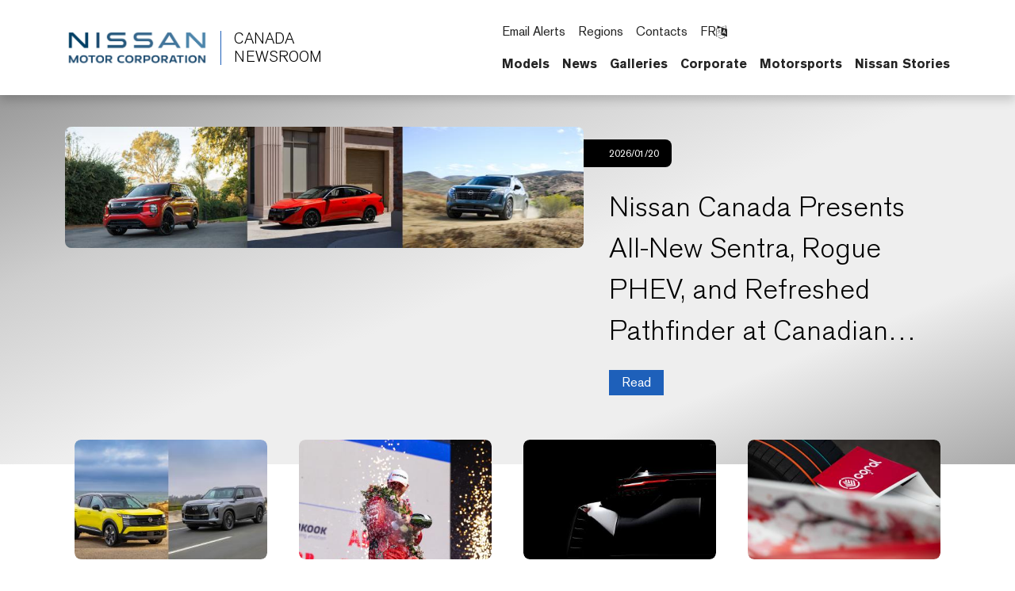

--- FILE ---
content_type: text/html; charset=UTF-8
request_url: https://canada.nissannews.com/en-CA
body_size: 2292
content:
<!DOCTYPE html>
<html lang="en">
<head>
    <meta charset="utf-8">
    <meta name="viewport" content="width=device-width, initial-scale=1">
    <title></title>
    <style>
        body {
            font-family: "Arial";
        }
    </style>
    <script type="text/javascript">
    window.awsWafCookieDomainList = [];
    window.gokuProps = {
"key":"AQIDAHjcYu/GjX+QlghicBgQ/7bFaQZ+m5FKCMDnO+vTbNg96AGgVfNoPZxmBmXmwWQdhDjVAAAAfjB8BgkqhkiG9w0BBwagbzBtAgEAMGgGCSqGSIb3DQEHATAeBglghkgBZQMEAS4wEQQMQlGjVYdRgdA+Bo/WAgEQgDssKwLjo3wL7BS13ERQl0Pf3m9moFpzPX1CeK+1vwl233SM7kD9v3KdvDl7Kxs3FQpTkcPK2NMWVlpGPw==",
          "iv":"CgAGSTdDkAAAWiGo",
          "context":"XfMr2uk3q++uE849IQDiUZEcTqRYErRcZmRsJS49yym4pdTcJKVdwRijJ4v+u9AhV+CzP/BtNmdXEXJX5NSFpzrXdwDpDAwbUG52dzvXtpSDoEVaqocVckgdpIIpI1zG+e0/aXA5X06kdcW12bdpIM/[base64]/E1ilwyPwg7YAKMdwR9bSjq4HwvXCWV01YENyMjgS0mpHxWK5EGe7Qe9cHfIUlSEdHtCeBGpsAR9G64yl/N+l4EG9k/PeWwtnsKOu3UDJX8+9pNTJtcTifTH+ZrqEwsi6VGXnexnMhoC8IorZ9CT/lJptXPWsUHVWG5k2FXiC7Tk5rBWcdemQ7339/wPeU1WuKF76BZfZR2sGXEllDBc4AyJIGj9T4ga44TaR0UYrtVFN8L5PWcSna+2eajKsJtv7qN4l9DYyBTNXDBXwcmvL+0JP6uTjJiToMiAXdRjFSzli1bDUIY4cIE365jv2jpgNPQn5Xo6T1tH0huHHnsEZWDk8Dp4/eRznsK1X8vvsX/+VNbCFwHmNtgH6PUtK8z5Dnw5BdZfZw="
};
    </script>
    <script src="https://a2f1136cef27.e7f5012f.us-west-1.token.awswaf.com/a2f1136cef27/f0455ffdebbb/d5d28de05eb8/challenge.js"></script>
</head>
<body>
    <div id="challenge-container"></div>
    <script type="text/javascript">
        AwsWafIntegration.saveReferrer();
        AwsWafIntegration.checkForceRefresh().then((forceRefresh) => {
            if (forceRefresh) {
                AwsWafIntegration.forceRefreshToken().then(() => {
                    window.location.reload(true);
                });
            } else {
                AwsWafIntegration.getToken().then(() => {
                    window.location.reload(true);
                });
            }
        });
    </script>
    <noscript>
        <h1>JavaScript is disabled</h1>
        In order to continue, we need to verify that you're not a robot.
        This requires JavaScript. Enable JavaScript and then reload the page.
    </noscript>
</body>
</html>

--- FILE ---
content_type: text/html; charset=utf-8
request_url: https://canada.nissannews.com/en-CA
body_size: 28384
content:

















<!DOCTYPE html>
  <html lang="en-CA">
    
      <head data-post-login-download="#">
    

    

    

    <script type="application/ld+json">
      {
        "@context": "http://schema.org",
        "@type": "Organization",
        "name": "Nissan News Canada",
        "url": "https://canada.nissannews.com/en-CA",
        "logo": "https://canada.nissannews.com/assets/images/logos/vi/nissan-global-gradient.png"
      }
    </script>

    

    

    

    

      <!-- Google Tag Manager -->
    
      <script>
          window.googleDataLayer = window.googleDataLayer || [];
          function gtag(){googleDataLayer.push(arguments);}
          gtag('js', new Date());

          gtag('config', 'UA-118097516-34', {
            'custom_map': {'dimension1': 'releaseId',
              'dimension2': 'requestLocale'}
          });

          

          gtag('send', 'pageview');
      </script>

      <script>(function(w,d,s,l,i){w[l]=w[l]||[];w[l].push({'gtm.start':
            new Date().getTime(),event:'gtm.js'});var f=d.getElementsByTagName(s)[0],
          j=d.createElement(s),dl=l!='dataLayer'?'&l='+l:'';j.async=true;j.src=
          'https://www.googletagmanager.com/gtm.js?id='+i+dl;f.parentNode.insertBefore(j,f);
      })(window,document,'script','googleDataLayer','GTM-T4HZG5X');</script>
    
      <!-- End Google Tag Manager -->

    <meta charset="utf-8">
    <meta http-equiv="X-UA-Compatible" content="IE=edge">
    <meta name="viewport" content="width=device-width, initial-scale=1">

    
      <meta name="description" content="Nissan Canada Newsroom | Latest news, photos and videos. Visit our Canadian newsroom for announcements, photos and videos from Nissan.">
    

    <meta name="author" content="">

    
      <title>Official Canada Newsroom</title>
    

    
      
        

<link rel="apple-touch-icon" sizes="180x180" href="/assets/images/favicon/nissan/apple-touch-icon.png">
<link rel="icon" type="image/png" sizes="32x32" href="/assets/images/favicon/nissan/favicon-32x32.png">
<link rel="icon" type="image/png" sizes="16x16" href="/assets/images/favicon/nissan/favicon-16x16.png">
<link rel="manifest" href="/assets/images/favicon/nissan/site.webmanifest">
<link rel="mask-icon" href="/assets/images/favicon/nissan/safari-pinned-tab.svg" color="#5bbad5">
<link rel="shortcut icon" href="/assets/images/favicon/nissan/favicon.ico">
<meta name="msapplication-TileColor" content="#da532c">
<meta name="msapplication-config" content="/assets/images/favicon/nissan/browserconfig.xml">
<meta name="theme-color" content="#ffffff">
      
    

    <link href="/assets/vendor/bootstrap-5.0.2-dist/css/abe91756d18b7cd60871a2f47c1e8192-bootstrap.min.css" rel="stylesheet">
    <link href="/assets/stylesheets/8e439f262f89ee05eac44f70535bc8b7-silver-theme.css" rel="stylesheet">
    <link href="/assets/ionicons/css/0d6763b67616cb9183f3931313d42971-ionicons.min.css" rel="stylesheet">
    <link href="/assets/font-awesome-4.7.0/css/269550530cc127b6aa5a35925a7de6ce-font-awesome.min.css" rel="stylesheet">
    <link href="/assets/vendor/bootstrap-daterangepicker/9edd76ee336123a614342bc5166a98e2-daterangepicker.css" rel="stylesheet">
    <link href="/assets/admin/clever/assets/css/bootstrap-datetimepicker.min.css" rel="stylesheet">
    <link rel="stylesheet" type="text/css" href="/webjars/toastr/2.1.1/toastr.css">
    <link href='https://fonts.googleapis.com/css?family=Lato:400,700,400italic' rel="stylesheet">

    
      <!--[if lt IE 9]>
    <script src="https://oss.maxcdn.com/libs/html5shiv/3.7.0/html5shiv.js"></script>
    <script src="https://oss.maxcdn.com/libs/respond.js/1.4.2/respond.min.js"></script>
    <![endif]-->

    <script src="/assets/vendor/895323ed2f7258af4fae2c738c8aea49-jquery-1.11.3.min.js"></script>
    <script src="/assets/vendor/6d5324ca2d034d18a25ff090df5ed1ec-stickyfill.min.js"></script>

    
  



  

  

  

  
  <meta property="og:type" content="website"/>
  <meta property="og:title" content="Official Canada Newsroom"/>
  
    <meta property="og:description" content="Official Canada Newsroom"/>
  
  <meta property="og:url" content="http://canada.nissannews.com/en-CA"/>
  <meta property="og:site_name" content="Official Canada Newsroom"/>
  <meta property="og:locale" content="en_CA"/>

  
    <meta property="og:image" content="https://canada.nissannews.com/assets/images/logos/vi/c1fa9420b664702169ead348805571be-nissan-corporate-logo.svg"/>
    <meta property="og:image:type" content="image/svg+xml"/>
    
    
    <meta property="og:image:alt" content="Official Canada Newsroom"/>
  

  

  

  
  
  

  
  <meta name="twitter:card" content="summary"/>
  
  
  
  
  
  
  
  
  
  
  
  



  <link rel="canonical" href="https://canada.nissannews.com" />


    <script async src="https://www.googletagmanager.com/gtag/js?id=UA-118097516-34"></script>

    <style>
        @media all and (-ms-high-contrast:none)
        {
        *::-ms-backdrop, body { min-height: 100%; } /* IE11 */
        }
    </style>

    <script>
      document.addEventListener("DOMContentLoaded", function() {
        if(/android/i.test(navigator.userAgent)) {
          document.body.classList.add("android");
        }
      });
    </script>

  </head>

    <body class="  nissan-americas-canada" data-market-route-prefix="en-CA">

        <!-- Google Tag Manager (noscript) -->
      
        <noscript><iframe src="https://www.googletagmanager.com/ns.html?id=GTM-T4HZG5X" height="0" width="0" style="display: none;  visibility: hidden"></iframe></noscript>
      
        <!-- End Google Tag Manager (noscript) -->

      


  
















<nav class="navbar nissan__navbar autohide" id="globalHeader">
  <div class="container">
    <div class="navbar-brand__container">
      <a class="navbar-brand" href="/en-CA">
        <img class="img-fluid navbar-header-logo first-image" src="/assets/images/logos/vi/853d2ff360b168de1e6c960d1fbfd10d-nissan-global-gradient-blue.png" alt="Nissan | logo">
        <div class="seperator__vertical"></div>
        <h1>Canada <span>Newsroom</span></h1>
      </a>
    </div>

    <div class="navbar-actions__container d-flex d-sm-flex d-lg-none">
      
      <a class="searchbox-icon ps-2"
      href="javascript:void(0)"
      data-bs-toggle="modal"
      data-bs-target="#searchModal"
      data-placeholder="Type your search and hit enter..."
      title="Search"><ion-icon name="search-outline" aria-hidden="true"></ion-icon>
      </a>
      <button class="navbar-toggler" type="button" data-bs-toggle="collapse" data-bs-target="#mobileNavbarDropdown" aria-controls="navbarSupportedContent" aria-expanded="false" aria-label="Toggle navigation">
        <span class="navbar-toggler-icon"></span>
      </button>

      <script>

          document.addEventListener('DOMContentLoaded', function() {
            const navbarCollapse = document.getElementById('mobileNavbarDropdown');
            const overlay = document.getElementById('menuOverlay');
            const toggler = document.querySelector('.navbar-toggler');
            const body = document.body;

            function updateDropdownMaxHeight() {
              const viewportHeight = window.innerHeight;
              const maxHeight = viewportHeight - 90; // Subtract 90px to account for the fixed header
              navbarCollapse.style.maxHeight = `${maxHeight}px`;
            }

            updateDropdownMaxHeight();

            window.addEventListener('resize', updateDropdownMaxHeight);

            navbarCollapse.addEventListener('show.bs.collapse', () => {
              overlay.style.display = 'block';
              body.style.overflow = 'hidden';
            });

            navbarCollapse.addEventListener('hide.bs.collapse', () => {
              overlay.style.display = 'none';
              body.style.overflow = '';
            });

            overlay.addEventListener('click', () => {
              navbarCollapse.classList.remove('show');
              overlay.style.display = 'none';
              body.style.overflow = '';
            });

            toggler.addEventListener('click', () => {
              const isExpanded = toggler.getAttribute('aria-expanded') === 'true';

              if (isExpanded) {
                overlay.style.display = 'block';
                body.style.overflow = 'hidden';
              } else {
                overlay.style.display = 'none';
                body.style.overflow = '';
              }
            });

            const itemCountSpan = document.querySelector('.clientBasketItemCount');

            const noItemsMessage = 'No';

            if (!itemCountSpan.innerText.trim()) {
              itemCountSpan.innerText = noItemsMessage;
            }

          });

      </script>

      <dialog id="mobileNavbarDropdown" class="mobile-nav">
        <div class="container">
          <ul class="nav navbar-nav nissan__navbar-nav">
          
            
              
  
  <li class="dropdown">

    <a class="
      dropdown-toggle dropdown-toggle--mobile"
      href="javascript:void(0);"
      data-bs-toggle="wieck-dropdown-submenu">
      Models
       <ion-icon name="chevron-forward-circle-outline"></ion-icon> 
    </a>

    
      <ul class="dropdown-menu nissan-mega-menu" id="channel-2759">
        <div class="nissan-mega-menu--grid">
          <div class="position-relative">

            
              <li>
                <a href="/en-CA/en-ca-nissan-models" >
                  Open Models
                  
                </a>
              </li>
            

            
              <li class="dropdown-submenu nissan-mega-submenu">
                

                  <a class="
                    "
                    href="/en-CA/en-ca-nissan-models" 
                    >
                    All Models
                    
                  </a>

                
                

              </li>
            
              <li class="dropdown-submenu nissan-mega-submenu">
                

                  <a class="
                    dropdown-toggle dropdown-toggle--mobile"
                    href="javascript:void(0);"
                    data-bs-toggle="wieck-dropdown-submenu">
                    Electric Vehicles
                     <ion-icon name="chevron-forward-circle-outline"></ion-icon> 
                  </a>

                
                
                  
                    <ul class="dropdown-menu nissan-mega-menu-1">

                      
                        <li>
                          <a class=""  href="/en-CA/channels/electric-vehicles">
                            Open Electric Vehicles
                            
                          </a>
                        </li>
                      

                      
                        <li class="nissan-mega-submenu-1" data-preview-url="https://wieck-nissanao-production.s3.us-west-1.amazonaws.com/pagePartImages/cb1781e92d5f4465dd839a8ea59c89fabc944205">
                        
                          <a class="" href="/en-CA/channels/ariya">ARIYA</a>
                        
                        </li>
                        <li class="nissan-mega-divider"></li>
                      
                        <li class="nissan-mega-submenu-1" data-preview-url="https://wieck-nissanao-production.s3.us-west-1.amazonaws.com/pagePartImages/2e7b506bfc025c804b7db4b27135544305a30823">
                        
                          <a class="" href="/en-CA/channels/ca-canada-nissan-leaf">LEAF</a>
                        
                        </li>
                        <li class="nissan-mega-divider"></li>
                      
                    </ul>
                  
                

              </li>
            
              <li class="dropdown-submenu nissan-mega-submenu">
                

                  <a class="
                    dropdown-toggle dropdown-toggle--mobile"
                    href="javascript:void(0);"
                    data-bs-toggle="wieck-dropdown-submenu">
                    Cars
                     <ion-icon name="chevron-forward-circle-outline"></ion-icon> 
                  </a>

                
                
                  
                    <ul class="dropdown-menu nissan-mega-menu-1">

                      
                        <li>
                          <a class=""  href="/en-CA/channels/cars">
                            Open Cars
                            
                          </a>
                        </li>
                      

                      
                        <li class="nissan-mega-submenu-1" data-preview-url="https://wieck-nissanao-production.s3.us-west-1.amazonaws.com/pagePartImages/b1deb0fee3184a6bae77680b11097f033f775632">
                        
                          <a class="" href="/en-CA/channels/ca-canada-nissan-altima">Altima</a>
                        
                        </li>
                        <li class="nissan-mega-divider"></li>
                      
                        <li class="nissan-mega-submenu-1" data-preview-url="https://wieck-nissanao-production.s3.us-west-1.amazonaws.com/pagePartImages/874cda5dae3c0c4d131ea3a5a967fa636d70b3af">
                        
                          <a class="" href="/en-CA/channels/ca-canada-nissan-maxima">Maxima</a>
                        
                        </li>
                        <li class="nissan-mega-divider"></li>
                      
                        <li class="nissan-mega-submenu-1" data-preview-url="">
                        
                          <a class="" href="/en-CA/channels/ca-canada-nissan-micra">Micra</a>
                        
                        </li>
                        <li class="nissan-mega-divider"></li>
                      
                        <li class="nissan-mega-submenu-1" data-preview-url="https://wieck-nissanao-production.s3.us-west-1.amazonaws.com/pagePartImages/9a75144b508651e5a6592aac0bed42714f59b9e5">
                        
                          <a class="" href="/en-CA/channels/ca-canada-nissan-sentra">Sentra</a>
                        
                        </li>
                        <li class="nissan-mega-divider"></li>
                      
                        <li class="nissan-mega-submenu-1" data-preview-url="https://wieck-nissanao-production.s3.us-west-1.amazonaws.com/pagePartImages/3699403a12f14a851e0d5545cfdf55d8bba4548c">
                        
                          <a class="" href="/en-CA/channels/ca-canada-nissan-versa">Versa</a>
                        
                        </li>
                        <li class="nissan-mega-divider"></li>
                      
                    </ul>
                  
                

              </li>
            
              <li class="dropdown-submenu nissan-mega-submenu">
                

                  <a class="
                    dropdown-toggle dropdown-toggle--mobile"
                    href="javascript:void(0);"
                    data-bs-toggle="wieck-dropdown-submenu">
                    Sports Cars
                     <ion-icon name="chevron-forward-circle-outline"></ion-icon> 
                  </a>

                
                
                  
                    <ul class="dropdown-menu nissan-mega-menu-1">

                      
                        <li>
                          <a class=""  href="/en-CA/channels/sports-cars">
                            Open Sports Cars
                            
                          </a>
                        </li>
                      

                      
                        <li class="nissan-mega-submenu-1" data-preview-url="https://wieck-nissanao-production.s3.us-west-1.amazonaws.com/pagePartImages/e4bc7e1eb7a318356345b9d7791c8eb03b214ba1">
                        
                          <a class="" href="/en-CA/channels/ca-canada-nissan-gt-r">GT-R</a>
                        
                        </li>
                        <li class="nissan-mega-divider"></li>
                      
                        <li class="nissan-mega-submenu-1" data-preview-url="https://wieck-nissanao-production.s3.us-west-1.amazonaws.com/pagePartImages/456ca003a2b108ccb07e3cd7e4ab24332ed6274c">
                        
                          <a class="" href="/en-CA/channels/leaf-nismo-rc">LEAF NISMO RC</a>
                        
                        </li>
                        <li class="nissan-mega-divider"></li>
                      
                        <li class="nissan-mega-submenu-1" data-preview-url="https://wieck-nissanao-production.s3.us-west-1.amazonaws.com/pagePartImages/5220d2991f0e2d48a7088be26453263414601805">
                        
                          <a class="" href="/releases/2024-nissan-z-press-kit" >Z</a>
                        
                        </li>
                        <li class="nissan-mega-divider"></li>
                      
                    </ul>
                  
                

              </li>
            
              <li class="dropdown-submenu nissan-mega-submenu">
                

                  <a class="
                    dropdown-toggle dropdown-toggle--mobile"
                    href="javascript:void(0);"
                    data-bs-toggle="wieck-dropdown-submenu">
                    Crossovers & SUVs
                     <ion-icon name="chevron-forward-circle-outline"></ion-icon> 
                  </a>

                
                
                  
                    <ul class="dropdown-menu nissan-mega-menu-1">

                      
                        <li>
                          <a class=""  href="/en-CA/channels/crossovers-and-suvs-ca">
                            Open Crossovers &amp; SUVs
                            
                          </a>
                        </li>
                      

                      
                        <li class="nissan-mega-submenu-1" data-preview-url="https://wieck-nissanao-production.s3.us-west-1.amazonaws.com/pagePartImages/5135a3f8a82188e2177c7e3b2757702880607192">
                        
                          <a class="" href="/en-CA/channels/ca-canada-nissan-armada">Armada</a>
                        
                        </li>
                        <li class="nissan-mega-divider"></li>
                      
                        <li class="nissan-mega-submenu-1" data-preview-url="https://wieck-nissanao-production.s3.us-west-1.amazonaws.com/pagePartImages/23b8b9474a45e057eff69c71517b0eedd096b984">
                        
                          <a class="" href="/en-CA/channels/ca-canada-nissan-kicks">Kicks</a>
                        
                        </li>
                        <li class="nissan-mega-divider"></li>
                      
                        <li class="nissan-mega-submenu-1" data-preview-url="https://wieck-nissanao-production.s3.us-west-1.amazonaws.com/pagePartImages/4839e120a7661a9404d0a3534448ba0098a488cc">
                        
                          <a class="" href="/en-CA/channels/ca-canada-nissan-murano">Murano</a>
                        
                        </li>
                        <li class="nissan-mega-divider"></li>
                      
                        <li class="nissan-mega-submenu-1" data-preview-url="https://wieck-nissanao-production.s3.us-west-1.amazonaws.com/pagePartImages/44cc4a2e712f9f18d6ce4e42bcc15a959b4b67a0">
                        
                          <a class="" href="/en-CA/channels/ca-canada-nissan-pathfinder">Pathfinder</a>
                        
                        </li>
                        <li class="nissan-mega-divider"></li>
                      
                        <li class="nissan-mega-submenu-1" data-preview-url="https://wieck-nissanao-production.s3.us-west-1.amazonaws.com/pagePartImages/bad896557b8024df233f04ff091f9cfd4cf46d8e">
                        
                          <a class="" href="/en-CA/channels/ca-canada-nissan-rogue">Rogue</a>
                        
                        </li>
                        <li class="nissan-mega-divider"></li>
                      
                    </ul>
                  
                

              </li>
            
              <li class="dropdown-submenu nissan-mega-submenu">
                

                  <a class="
                    dropdown-toggle dropdown-toggle--mobile"
                    href="javascript:void(0);"
                    data-bs-toggle="wieck-dropdown-submenu">
                    Trucks
                     <ion-icon name="chevron-forward-circle-outline"></ion-icon> 
                  </a>

                
                
                  
                    <ul class="dropdown-menu nissan-mega-menu-1">

                      
                        <li>
                          <a class=""  href="/en-CA/channels/trucks-ca">
                            Open Trucks
                            
                          </a>
                        </li>
                      

                      
                        <li class="nissan-mega-submenu-1" data-preview-url="https://wieck-nissanao-production.s3.us-west-1.amazonaws.com/pagePartImages/caa35dff089d2729ccdf58a0c23783826f9172f3">
                        
                          <a class="" href="/en-CA/channels/ca-canada-nissan-frontier">Frontier</a>
                        
                        </li>
                        <li class="nissan-mega-divider"></li>
                      
                        <li class="nissan-mega-submenu-1" data-preview-url="https://wieck-nissanao-production.s3.us-west-1.amazonaws.com/pagePartImages/2c9c30468b7e0b10f8721bb9af2856d5df89574d">
                        
                          <a class="" href="/en-CA/channels/ca-canada-nissan-models-titan">TITAN</a>
                        
                        </li>
                        <li class="nissan-mega-divider"></li>
                      
                    </ul>
                  
                

              </li>
            
              <li class="dropdown-submenu nissan-mega-submenu">
                

                  <a class="
                    "
                    href="/pages/ca-nissan-concept-cars" 
                    >
                    Concepts
                    
                  </a>

                
                

              </li>
            
              <li class="dropdown-submenu nissan-mega-submenu">
                

                  <a class="
                    "
                    href="/en-CA/press-kit-archive" 
                    >
                    Press Kit Archive
                    
                  </a>

                
                

              </li>
            
          </div>
        </div>
      </ul>
    
  </li>


            
              
  
  <li class="dropdown">

    <a class="
      dropdown-toggle dropdown-toggle--mobile"
      href="javascript:void(0);"
      data-bs-toggle="wieck-dropdown-submenu">
      News
       <ion-icon name="chevron-forward-circle-outline"></ion-icon> 
    </a>

    
      <ul class="dropdown-menu nissan-mega-menu" id="channel-2760">
        <div class="nissan-mega-menu--grid">
          <div class="position-relative">

            
              <li>
                <a href="/en-CA/channels/ca-news">
                  Open News
                  
                </a>
              </li>
            

            
              <li class="dropdown-submenu nissan-mega-submenu">
                

                  <a class="
                    "
                    href="/en-CA/channels/en-ca-canada-nissan-homepage-featured" 
                    >
                    All News Releases
                    
                  </a>

                
                

              </li>
            
              <li class="dropdown-submenu nissan-mega-submenu">
                

                  <a class="
                    "
                    href="/en-CA/channels/Sales-Reports-Canada" 
                    >
                    Canadian Sales Report
                    
                  </a>

                
                

              </li>
            
              <li class="dropdown-submenu nissan-mega-submenu">
                

                  <a class="
                    "
                    href="/en-CA/channels/ca-canada-nissan-technology" 
                    >
                    Technology & Safety News
                    
                  </a>

                
                

              </li>
            
              <li class="dropdown-submenu nissan-mega-submenu">
                

                  <a class="
                    dropdown-toggle dropdown-toggle--mobile"
                    href="javascript:void(0);"
                    data-bs-toggle="wieck-dropdown-submenu">
                    Auto Shows & Events
                     <ion-icon name="chevron-forward-circle-outline"></ion-icon> 
                  </a>

                
                
                  
                    <ul class="dropdown-menu nissan-mega-menu-1">

                      
                        <li>
                          <a class=""  href="/en-CA/channels/ca-canada-nissan-auto-shows-events">
                            Open Auto Shows &amp; Events
                            
                          </a>
                        </li>
                      

                      
                        <li class="nissan-mega-submenu-1" data-preview-url="">
                        
                          <a class="" href="/en-CA/channels/channel-5c150fce15b2dd2699c1d2686504057f">2025</a>
                        
                        </li>
                        <li class="nissan-mega-divider"></li>
                      
                        <li class="nissan-mega-submenu-1" data-preview-url="">
                        
                          <a class="" href="/en-CA/channels/channel-5c150fce15b2dd2699c1d2686504368c">2024</a>
                        
                        </li>
                        <li class="nissan-mega-divider"></li>
                      
                        <li class="nissan-mega-submenu-1" data-preview-url="">
                        
                          <a class="" href="/en-CA/channels/channel-5c150fce15b2dd2699c1d26865048143">2023</a>
                        
                        </li>
                        <li class="nissan-mega-divider"></li>
                      
                        <li class="nissan-mega-submenu-1" data-preview-url="">
                        
                          <a class="" href="/en-CA/channels/ca-canada-nissan-auto-shows-events-2022">2022</a>
                        
                        </li>
                        <li class="nissan-mega-divider"></li>
                      
                        <li class="nissan-mega-submenu-1" data-preview-url="">
                        
                          <a class="" href="/en-CA/channels/ca-2020-auto-shows">2020</a>
                        
                        </li>
                        <li class="nissan-mega-divider"></li>
                      
                    </ul>
                  
                

              </li>
            
          </div>
        </div>
      </ul>
    
  </li>


            
              
  
  <li class="dropdown">

    <a class="
      dropdown-toggle dropdown-toggle--mobile"
      href="javascript:void(0);"
      data-bs-toggle="wieck-dropdown-submenu">
      Galleries
       <ion-icon name="chevron-forward-circle-outline"></ion-icon> 
    </a>

    
      <ul class="dropdown-menu nissan-mega-menu" id="channel-2761">
        <div class="nissan-mega-menu--grid">
          <div class="position-relative">

            
              <li>
                <a href="/en-CA/channels/ca-galleries">
                  Open Galleries
                  
                </a>
              </li>
            

            
              <li class="dropdown-submenu nissan-mega-submenu">
                

                  <a class="
                    "
                    href="/channels/en-ca-canada-nissan-homepage-featured?selectedTabId=en-ca-canada-nissan-homepage-featured-photos" 
                    >
                    Latest Photos
                    
                  </a>

                
                

              </li>
            
              <li class="dropdown-submenu nissan-mega-submenu">
                

                  <a class="
                    "
                    href="/channels/en-ca-canada-nissan-homepage-featured?selectedTabId=en-ca-canada-nissan-homepage-featured-videos" 
                    >
                    Latest Videos
                    
                  </a>

                
                

              </li>
            
          </div>
        </div>
      </ul>
    
  </li>


            
              
  
  <li class="dropdown">

    <a class="
      dropdown-toggle dropdown-toggle--mobile"
      href="javascript:void(0);"
      data-bs-toggle="wieck-dropdown-submenu">
      Corporate
       <ion-icon name="chevron-forward-circle-outline"></ion-icon> 
    </a>

    
      <ul class="dropdown-menu nissan-mega-menu" id="channel-335">
        <div class="nissan-mega-menu--grid">
          <div class="position-relative">

            
              <li>
                <a href="/en-CA/channels/ca-canada-corporate">
                  Open Corporate
                  
                </a>
              </li>
            

            
              <li class="dropdown-submenu nissan-mega-submenu">
                

                  <a class="
                    "
                    href="/en-CA/channels/ca-canada-corporate" 
                    >
                    All Corporate news
                    
                  </a>

                
                

              </li>
            
              <li class="dropdown-submenu nissan-mega-submenu">
                

                  <a class="
                    "
                    href="/en-CA/executive-bios-en-canada" 
                    >
                    Leadership
                    
                  </a>

                
                

              </li>
            
              <li class="dropdown-submenu nissan-mega-submenu">
                

                  <a class="
                    "
                    href="/en-CA/channels/Sales-Reports-Canada"
                    >
                    Canadian Sales Reports
                    
                  </a>

                
                

              </li>
            
              <li class="dropdown-submenu nissan-mega-submenu">
                

                  <a class="
                    "
                    href="/en-CA/channels/canadian-dealership-network-news"
                    >
                    Canadian Dealership Network News
                    
                  </a>

                
                

              </li>
            
          </div>
        </div>
      </ul>
    
  </li>


            
              
  
  <li class="dropdown">

    <a class="
      dropdown-toggle dropdown-toggle--mobile"
      href="javascript:void(0);"
      data-bs-toggle="wieck-dropdown-submenu">
      Motorsports
       <ion-icon name="chevron-forward-circle-outline"></ion-icon> 
    </a>

    
      <ul class="dropdown-menu nissan-mega-menu" id="channel-6857f9893ac868abcd2302e9d302feae">
        <div class="nissan-mega-menu--grid">
          <div class="position-relative">

            
              <li>
                <a href="/en-CA/channels/channel-6857f9893ac868abcd2302e9d302feae">
                  Open Motorsports
                  
                </a>
              </li>
            

            
              <li class="dropdown-submenu nissan-mega-submenu">
                

                  <a class="
                    "
                    href="/en-CA/channels/ca-canada-nissan-sentra-cup"
                    >
                    Nissan Sentra Cup
                    
                  </a>

                
                

              </li>
            
              <li class="dropdown-submenu nissan-mega-submenu">
                

                  <a class="
                    "
                    href="/en-CA/channels/ca-canada-nissan-micra-cup"
                    >
                    Nissan Micra Cup
                    
                  </a>

                
                

              </li>
            
              <li class="dropdown-submenu nissan-mega-submenu">
                

                  <a class="
                    "
                    href="/en-CA/channels/ca-formula-e"
                    >
                    Formula E
                    
                  </a>

                
                

              </li>
            
          </div>
        </div>
      </ul>
    
  </li>


            
              
  
  <li class="dropdown">

    <a class="
      "
      href="/en-CA/channels/nissan-stories"
      >
      Nissan Stories
      
    </a>

    
  </li>


            
          
          </ul>

          <script src="/assets/javascripts/8073225d759029c479622bbe9c34c97e-mega-menus.js"></script>

          <ul class="nav navbar-nav">
            <li class="nissan-nav-action">
              <a href="javascript:void(0)"
              id="nav-subscribe-btn"
              data-bs-toggle="modal"
              data-bs-target="#campaignMonitorModal"
              title="Subscribe"><ion-icon name="mail-outline" aria-hidden="true"></ion-icon> Email Alerts</a>
            </li>
            <li class="nissan-nav-action">
              <a href="/en-CA/regions"><ion-icon name="location-outline" aria-hidden="true"></ion-icon> Regions</a>
            </li>
            
              <li class="nissan-nav-action">
                <a href="/en-CA/en-ca-nissan-media-contacts"><ion-icon name="people-circle-outline" aria-hidden="true"></ion-icon> Contacts</a>
              </li>
            
            
            <li class="nissan-nav-action">
              <a href="/en-CA/basket" title="Saved Items" class="clientBasketLink">
                <ion-icon name="folder-outline" aria-hidden="true"></ion-icon>
                
                  <span class="clientBasketItemCount pe-1"></span>
                  <span class="clientBasketItemCount--none">No Saved Items</span>
                  <span class="clientBasketItemCount--one">Saved Item</span>
                  <span class="clientBasketItemCount--plus">Saved Items</span>
                
              </a>
            </li>
          </ul>
        </div>
      </dialog>
    </div>

    <div class="navbar-actions__container d-none d-lg-block">
      <ul class="nav navbar-nav">
        <li class="nissan-nav-action">
          <a href="javascript:void(0)"
          id="nav-subscribe-btn"
          data-bs-toggle="modal"
          data-bs-target="#campaignMonitorModal"
          title="Email Alerts"><ion-icon name="mail-outline" aria-hidden="true"></ion-icon> Email Alerts</a>
        </li>
        <li class="nissan-nav-action">
          <a href="/en-CA/regions" title="Regions"><ion-icon name="location-outline" aria-hidden="true"></ion-icon> Regions</a>
        </li>
        
          <li class="nissan-nav-action">
            <a href="/en-CA/en-ca-nissan-media-contacts"><ion-icon name="people-circle-outline" aria-hidden="true"></ion-icon> Contacts</a>
          </li>
        
        
          
            
              <li class="nissan-nav-action">
                <a href="/fr-CA"
                title="French"
                hreflang="fr-CA"
                aria-label="Switch language to French">
                  FR <i class="fa fa-language hidden-xs"></i>
                </a>
              </li>
            
          
        
        
        <li class="nissan-nav-action">

          <a class="searchbox-icon"
          href="javascript:void(0)"
          data-bs-toggle="modal"
          data-bs-target="#searchModal"
          data-placeholder="Type your search and hit enter..."
          title="Search"><ion-icon name="search-outline" aria-hidden="true"></ion-icon>
          </a>

        </li>
        <li class="nissan-nav-action">
          <a href="/en-CA/basket" title="Saved Items" class="clientBasketLink"><ion-icon name="folder-outline" aria-hidden="true"></ion-icon> <span class="clientBasketItemCount"></span></a>
        </li>
      </ul>

      <div id="channel-navbar">
        <ul class="nav navbar-nav nissan__navbar-nav">
        
          
            

  <li class="dropdown nissan-mega-dropdown nissan-mega-dropdown-toggle 
 
">
    <a class="dropdown-toggle--custom " href="/en-CA/en-ca-nissan-models" >Models </a>
    
      <ul class="dropdown-menu nissan-mega-menu" id="channel-2759">
        <div class="container nissan-mega-menu--grid">
          <div class="position-relative">
          
            <li class="dropdown-submenu nissan-mega-submenu nissan-mega-submenu-toggle 
 
" data-fixtop=false>
              
                <a class="nav__icon-link " href="/en-CA/en-ca-nissan-models"  >All Models</a>
              
              

            </li>
          
            <li class="dropdown-submenu nissan-mega-submenu nissan-mega-submenu-toggle 
 
" data-fixtop=false>
              
                <a class="nav__icon-link " href="/en-CA/channels/electric-vehicles"  data-bs-toggle="wieck-dropdown-submenu" >Electric Vehicles <ion-icon name="chevron-forward-outline"></ion-icon> </a>
              
              
                
                  <ul class="dropdown-menu nissan-mega-menu-1">
                    
                      <li class="nissan-mega-submenu-1 
 
">
                      
                        <a class="nav__icon-link " href="/en-CA/channels/ariya">ARIYA</a>
                      
                      </li>
                      <li class="nissan-mega-divider"></li>
                    
                      <li class="nissan-mega-submenu-1 
 
">
                      
                        <a class="nav__icon-link " href="/en-CA/channels/ca-canada-nissan-leaf">LEAF</a>
                      
                      </li>
                      <li class="nissan-mega-divider"></li>
                    
                  </ul>
                
              

            </li>
          
            <li class="dropdown-submenu nissan-mega-submenu nissan-mega-submenu-toggle 
 
" data-fixtop=false>
              
                <a class="nav__icon-link " href="/en-CA/channels/cars"  data-bs-toggle="wieck-dropdown-submenu" >Cars <ion-icon name="chevron-forward-outline"></ion-icon> </a>
              
              
                
                  <ul class="dropdown-menu nissan-mega-menu-1">
                    
                      <li class="nissan-mega-submenu-1 
 
">
                      
                        <a class="nav__icon-link " href="/en-CA/channels/ca-canada-nissan-altima">Altima</a>
                      
                      </li>
                      <li class="nissan-mega-divider"></li>
                    
                      <li class="nissan-mega-submenu-1 
 
">
                      
                        <a class="nav__icon-link " href="/en-CA/channels/ca-canada-nissan-maxima">Maxima</a>
                      
                      </li>
                      <li class="nissan-mega-divider"></li>
                    
                      <li class="nissan-mega-submenu-1 
 
">
                      
                        <a class="nav__icon-link " href="/en-CA/channels/ca-canada-nissan-micra">Micra</a>
                      
                      </li>
                      <li class="nissan-mega-divider"></li>
                    
                      <li class="nissan-mega-submenu-1 
 
">
                      
                        <a class="nav__icon-link " href="/en-CA/channels/ca-canada-nissan-sentra">Sentra</a>
                      
                      </li>
                      <li class="nissan-mega-divider"></li>
                    
                      <li class="nissan-mega-submenu-1 
 
">
                      
                        <a class="nav__icon-link " href="/en-CA/channels/ca-canada-nissan-versa">Versa</a>
                      
                      </li>
                      <li class="nissan-mega-divider"></li>
                    
                  </ul>
                
              

            </li>
          
            <li class="dropdown-submenu nissan-mega-submenu nissan-mega-submenu-toggle 
 
" data-fixtop=false>
              
                <a class="nav__icon-link " href="/en-CA/channels/sports-cars"  data-bs-toggle="wieck-dropdown-submenu" >Sports Cars <ion-icon name="chevron-forward-outline"></ion-icon> </a>
              
              
                
                  <ul class="dropdown-menu nissan-mega-menu-1">
                    
                      <li class="nissan-mega-submenu-1 
 
">
                      
                        <a class="nav__icon-link " href="/en-CA/channels/ca-canada-nissan-gt-r">GT-R</a>
                      
                      </li>
                      <li class="nissan-mega-divider"></li>
                    
                      <li class="nissan-mega-submenu-1 
 
">
                      
                        <a class="nav__icon-link " href="/en-CA/channels/leaf-nismo-rc">LEAF NISMO RC</a>
                      
                      </li>
                      <li class="nissan-mega-divider"></li>
                    
                      <li class="nissan-mega-submenu-1 
 
">
                      
                        <a class="nav__icon-link " href="/releases/2024-nissan-z-press-kit" >Z</a>
                      
                      </li>
                      <li class="nissan-mega-divider"></li>
                    
                  </ul>
                
              

            </li>
          
            <li class="dropdown-submenu nissan-mega-submenu nissan-mega-submenu-toggle 
 
" data-fixtop=false>
              
                <a class="nav__icon-link " href="/en-CA/channels/crossovers-and-suvs-ca"  data-bs-toggle="wieck-dropdown-submenu" >Crossovers & SUVs <ion-icon name="chevron-forward-outline"></ion-icon> </a>
              
              
                
                  <ul class="dropdown-menu nissan-mega-menu-1">
                    
                      <li class="nissan-mega-submenu-1 
 
">
                      
                        <a class="nav__icon-link " href="/en-CA/channels/ca-canada-nissan-armada">Armada</a>
                      
                      </li>
                      <li class="nissan-mega-divider"></li>
                    
                      <li class="nissan-mega-submenu-1 
 
">
                      
                        <a class="nav__icon-link " href="/en-CA/channels/ca-canada-nissan-kicks">Kicks</a>
                      
                      </li>
                      <li class="nissan-mega-divider"></li>
                    
                      <li class="nissan-mega-submenu-1 
 
">
                      
                        <a class="nav__icon-link " href="/en-CA/channels/ca-canada-nissan-murano">Murano</a>
                      
                      </li>
                      <li class="nissan-mega-divider"></li>
                    
                      <li class="nissan-mega-submenu-1 
 
">
                      
                        <a class="nav__icon-link " href="/en-CA/channels/ca-canada-nissan-pathfinder">Pathfinder</a>
                      
                      </li>
                      <li class="nissan-mega-divider"></li>
                    
                      <li class="nissan-mega-submenu-1 
 
">
                      
                        <a class="nav__icon-link " href="/en-CA/channels/ca-canada-nissan-rogue">Rogue</a>
                      
                      </li>
                      <li class="nissan-mega-divider"></li>
                    
                  </ul>
                
              

            </li>
          
            <li class="dropdown-submenu nissan-mega-submenu nissan-mega-submenu-toggle 
 
" data-fixtop=false>
              
                <a class="nav__icon-link " href="/en-CA/channels/trucks-ca"  data-bs-toggle="wieck-dropdown-submenu" >Trucks <ion-icon name="chevron-forward-outline"></ion-icon> </a>
              
              
                
                  <ul class="dropdown-menu nissan-mega-menu-1">
                    
                      <li class="nissan-mega-submenu-1 
 
">
                      
                        <a class="nav__icon-link " href="/en-CA/channels/ca-canada-nissan-frontier">Frontier</a>
                      
                      </li>
                      <li class="nissan-mega-divider"></li>
                    
                      <li class="nissan-mega-submenu-1 
 
">
                      
                        <a class="nav__icon-link " href="/en-CA/channels/ca-canada-nissan-models-titan">TITAN</a>
                      
                      </li>
                      <li class="nissan-mega-divider"></li>
                    
                  </ul>
                
              

            </li>
          
            <li class="dropdown-submenu nissan-mega-submenu nissan-mega-submenu-toggle 
 
" data-fixtop=false>
              
                <a class="nav__icon-link " href="/pages/ca-nissan-concept-cars"  >Concepts</a>
              
              

            </li>
          
            <li class="dropdown-submenu nissan-mega-submenu nissan-mega-submenu-toggle 
 
" data-fixtop=false>
              
                <a class="nav__icon-link " href="/en-CA/press-kit-archive"  >Press Kit Archive</a>
              
              

            </li>
          
          </div>

          
            <div>
            <div class="release__container--list release__container--mega-menu">
    <div class="release-item"> <a href="/en-CA/releases/meet-the-all-new-2026-nissan-sentra-intelligently-designed-to-maximize-your-life" class="release-item__image"> <img class="img-fluid" alt="Left profile of the 2026 Nissan Sentra parked in front of city buildings." src="/page-Ke3UA/attachment/bf596acd48c8ad38ef683c481d22a03190318ef2"> </a>
        <div class="release-item__information">
            <div class="date">
                <date class="published-at"> <time class="pub-date" datetime="2024-09-03T02:00:00-05:00">September 23, 2025</time> </date>
            </div>
            <div class="title"><a href="/en-CA/releases/meet-the-all-new-2026-nissan-sentra-intelligently-designed-to-maximize-your-life">Meet the all-new 2026 Nissan Sentra: Intelligently designed to maximize your life</a></div>
        </div>
    </div>
	
	
     <div class="release-item"> <a href="/en-CA/releases/2026-nissan-armada-debuts-exciting-new-nismo-version" class="release-item__image"> <img class="img-fluid" alt="Front right 3/4 view of the 2026 Nissan Armada NISMO parked on a racetrack." src="/page-Ke3UA/attachment/395dbae8f3c4b883d4bb13c6ffe73b2fa2599213"> </a>
        <div class="release-item__information">
            <div class="date">
                <date class="published-at"> <time class="pub-date" datetime="2024-03-222T02:00:00-05:00">June 24, 2025</time> </date>
            </div>
            <div class="title"><a href="/en-CA/releases/2026-nissan-armada-debuts-exciting-new-nismo-version">2026 Nissan Armada debuts exciting new NISMO version</a></div>
        </div>
    </div>
</div>
            </div>
          

        </div>
      </ul>
    
  </li>


          
            

  <li class="dropdown nissan-mega-dropdown nissan-mega-dropdown-toggle 
 
">
    <a class="dropdown-toggle--custom " href="/en-CA/channels/ca-news">News </a>
    
      <ul class="dropdown-menu nissan-mega-menu" id="channel-2760">
        <div class="container nissan-mega-menu--grid">
          <div class="position-relative">
          
            <li class="dropdown-submenu nissan-mega-submenu nissan-mega-submenu-toggle 
 
" data-fixtop=false>
              
                <a class="nav__icon-link " href="/en-CA/channels/en-ca-canada-nissan-homepage-featured"  >All News Releases</a>
              
              

            </li>
          
            <li class="dropdown-submenu nissan-mega-submenu nissan-mega-submenu-toggle 
 
" data-fixtop=false>
              
                <a class="nav__icon-link " href="/en-CA/channels/Sales-Reports-Canada"  >Canadian Sales Report</a>
              
              

            </li>
          
            <li class="dropdown-submenu nissan-mega-submenu nissan-mega-submenu-toggle 
 
" data-fixtop=false>
              
                <a class="nav__icon-link " href="/en-CA/channels/ca-canada-nissan-technology"  >Technology & Safety News</a>
              
              

            </li>
          
            <li class="dropdown-submenu nissan-mega-submenu nissan-mega-submenu-toggle 
 
" data-fixtop=false>
              
                <a class="nav__icon-link " href="/en-CA/channels/ca-canada-nissan-auto-shows-events"  data-bs-toggle="wieck-dropdown-submenu" >Auto Shows & Events <ion-icon name="chevron-forward-outline"></ion-icon> </a>
              
              
                
                  <ul class="dropdown-menu nissan-mega-menu-1">
                    
                      <li class="nissan-mega-submenu-1 
 
">
                      
                        <a class="nav__icon-link " href="/en-CA/channels/channel-5c150fce15b2dd2699c1d2686504057f">2025</a>
                      
                      </li>
                      <li class="nissan-mega-divider"></li>
                    
                      <li class="nissan-mega-submenu-1 
 
">
                      
                        <a class="nav__icon-link " href="/en-CA/channels/channel-5c150fce15b2dd2699c1d2686504368c">2024</a>
                      
                      </li>
                      <li class="nissan-mega-divider"></li>
                    
                      <li class="nissan-mega-submenu-1 
 
">
                      
                        <a class="nav__icon-link " href="/en-CA/channels/channel-5c150fce15b2dd2699c1d26865048143">2023</a>
                      
                      </li>
                      <li class="nissan-mega-divider"></li>
                    
                      <li class="nissan-mega-submenu-1 
 
">
                      
                        <a class="nav__icon-link " href="/en-CA/channels/ca-canada-nissan-auto-shows-events-2022">2022</a>
                      
                      </li>
                      <li class="nissan-mega-divider"></li>
                    
                      <li class="nissan-mega-submenu-1 
 
">
                      
                        <a class="nav__icon-link " href="/en-CA/channels/ca-2020-auto-shows">2020</a>
                      
                      </li>
                      <li class="nissan-mega-divider"></li>
                    
                  </ul>
                
              

            </li>
          
          </div>

          
            <div>
            <div class="release__container--list release__container--mega-menu">
    <div class="release-item"> <a href="/en-CA/releases/all-new-2026-nissan-leaf-named-to-wards-10-best-engines-propulsion-systems" class="release-item__image"> <img class="img-fluid" alt="Front right ¾ angle of the 2026 Nissan LEAF, a Wards 10 best logo is in the top left corner." src="/page-Ke3UA/attachment/333b2b8e012b2a394d600fe5baae5092150be03b"> </a>
        <div class="release-item__information">
            <div class="date">
                <date class="published-at"> <time class="pub-date" datetime="2024-10-15T02:00:00-05:00">September 23, 2025</time> </date>
            </div>
            <div class="title"><a href="/en-CA/releases/all-new-2026-nissan-leaf-named-to-wards-10-best-engines-propulsion-systems">All-New 2026 Nissan LEAF named to Wards 10 Best Engines & Propulsion Systems</a></div>
        </div>
    </div>
	
	
     <div class="release-item"> <a href="/en-CA/releases/nissan-and-infiniti-outline-bold-new-products-and-next-generation-technologies-to-excite-customers-in-canada-and-the-us" class="release-item__image"> <img class="img-fluid" alt="Front 3/4 view of the all-new third generation Nissan LEAF along with silho" src="/page-bNwCK/attachment/d83ae78e893b23af31ec40123a842c81551c98e2"> </a>
        <div class="release-item__information">
            <div class="date">
                <date class="published-at"> <time class="pub-date" datetime="2024-09-29T02:00:00-05:00">March 26, 2025</time> </date>
            </div>
            <div class="title"><a href="/en-CA/releases/nissan-and-infiniti-outline-bold-new-products-and-next-generation-technologies-to-excite-customers-in-canada-and-the-us">Nissan and INFINITI outline bold new products and next-generation technologies to excite customers in Canada and the U.S.
</a></div>
        </div>
    </div>
</div>
            </div>
          

        </div>
      </ul>
    
  </li>


          
            

  <li class="dropdown nissan-mega-dropdown nissan-mega-dropdown-toggle 
 
">
    <a class="dropdown-toggle--custom " href="/en-CA/channels/ca-galleries">Galleries </a>
    
      <ul class="dropdown-menu nissan-mega-menu" id="channel-2761">
        <div class="container nissan-mega-menu--grid">
          <div class="position-relative">
          
            <li class="dropdown-submenu nissan-mega-submenu nissan-mega-submenu-toggle 
 
" data-fixtop=false>
              
                <a class="nav__icon-link " href="/channels/en-ca-canada-nissan-homepage-featured?selectedTabId=en-ca-canada-nissan-homepage-featured-photos"  >Latest Photos</a>
              
              

            </li>
          
            <li class="dropdown-submenu nissan-mega-submenu nissan-mega-submenu-toggle 
 
" data-fixtop=false>
              
                <a class="nav__icon-link " href="/channels/en-ca-canada-nissan-homepage-featured?selectedTabId=en-ca-canada-nissan-homepage-featured-videos"  >Latest Videos</a>
              
              

            </li>
          
          </div>

          
            <div>
            <div class="release__container--list release__container--mega-menu">
    <div class="release-item"> <a href="/en-CA/releases/2026-nissan-leaf-press-kit?gallery=release-0f328740770f3ea00bbd50d8b30550b3&viewallTab=photos" class="release-item__image"> <img class="img-fluid" alt="Front left 3/4 view of the 2026 Nissan LEAF against a virtual blue background." src="/page-Ke3UA/attachment/b1d9078d8a23708f94d93c45d5db4bd5622444e2"> </a>
        <div class="release-item__information">
            <div class="date">
                <!-- <date class="published-at"> <time class="pub-date" datetime="2024-08-26T02:00:00-05:00">August 26, 2024</time> </date> -->
            </div>
            <div class="title"><a href="/en-CA/releases/2026-nissan-leaf-press-kit?gallery=release-0f328740770f3ea00bbd50d8b30550b3&viewallTab=photos">2026 Nissan LEAF Press Kit</a></div>
        </div>
    </div>
	
	
     <div class="release-item"> <a href="/en-CA/releases/2026-nissan-armada-debuts-exciting-new-nismo-version?gallery=release-0f328740770f3ea00bbd50d8b3066dff&viewallTab=photos" class="release-item__image"> <img class="img-fluid" alt="2026 Nissan Armada debuts exciting new NISMO version" src="/page-Ke3UA/attachment/395dbae8f3c4b883d4bb13c6ffe73b2fa2599213"> </a>
        <div class="release-item__information">
            <div class="date">
               <!-- <date class="published-at"> <time class="pub-date" datetime="2024-08-18T02:00:00-05:00">August 14, 2024</time> </date> -->
            </div>
            <div class="title"><a href="/en-CA/releases/2026-nissan-armada-debuts-exciting-new-nismo-version?gallery=release-0f328740770f3ea00bbd50d8b3066dff&viewallTab=photos">2026 Nissan Armada debuts exciting new NISMO version</a></div>
        </div>
    </div>
</div>
            </div>
          

        </div>
      </ul>
    
  </li>


          
            

  <li class="dropdown nissan-mega-dropdown nissan-mega-dropdown-toggle 
 
">
    <a class="dropdown-toggle--custom " href="/en-CA/channels/ca-canada-corporate">Corporate </a>
    
      <ul class="dropdown-menu nissan-mega-menu" id="channel-335">
        <div class="container nissan-mega-menu--grid">
          <div class="position-relative">
          
            <li class="dropdown-submenu nissan-mega-submenu nissan-mega-submenu-toggle 
 
" data-fixtop=false>
              
                <a class="nav__icon-link " href="/en-CA/channels/ca-canada-corporate"  >All Corporate news</a>
              
              

            </li>
          
            <li class="dropdown-submenu nissan-mega-submenu nissan-mega-submenu-toggle 
 
" data-fixtop=false>
              
                <a class="nav__icon-link " href="/en-CA/executive-bios-en-canada"  >Leadership</a>
              
              

            </li>
          
            <li class="dropdown-submenu nissan-mega-submenu nissan-mega-submenu-toggle 
 
" data-fixtop=false>
              
                <a class="nav__icon-link " href="/en-CA/channels/Sales-Reports-Canada" >Canadian Sales Reports</a>
              
              

            </li>
          
            <li class="dropdown-submenu nissan-mega-submenu nissan-mega-submenu-toggle 
 
" data-fixtop=false>
              
                <a class="nav__icon-link " href="/en-CA/channels/canadian-dealership-network-news" >Canadian Dealership Network News</a>
              
              

            </li>
          
          </div>

          
            <div>
            <div class="release__container--list release__container--mega-menu">
    <div class="release-item"> <a href="/en-CA/releases/nissan-canada-president-named-to-automotive-news-canadas-2025-all-stars-list" class="release-item__image"> <img class="img-fluid" alt="All Nissan Canada head office employees posing together in a group in the atrium" src="/page-bNwCK/attachment/1c22d1b20fcbe854afc2a2e3b02721dbd7a8213c"> </a>
        <div class="release-item__information">
            <div class="date">
                <date class="published-at"> <time class="pub-date" datetime="2024-08-28T02:00:00-05:00">September 17, 2025</time> </date>
            </div>
            <div class="title"><a href="/en-CA/releases/nissan-canada-president-named-to-automotive-news-canadas-2025-all-stars-list">Nissan Canada President Named to Automotive News Canada’s 2025 All Stars List
</a></div>
        </div>
    </div>
	
	
     <div class="release-item"> <a href="/en-CA/releases/nissan-and-university-of-toronto-sign-a-partnership-agreement-to-accelerate-vehicle-and-grid-related-research-and-activity" class="release-item__image"> <img class="img-fluid" alt="From left to right: Yoshinori Suzue, Senior Manager, Nissan North America Inc.; Atsushi Teraji, General Manager, EV System Laboratory, Nissan Motor Corp. Japan; Chris Scott, Parliamentary Assistant to the Minister of Energy and Mines, Legislative Assembly of Ontario; Abhishek Bhatia, Senior Manager, Electrification Strategy, Nissan Canada Inc.; Olivier Trescases, Professor and Director, University of Toronto Electric Vehicle Research Centre" src="/page-bNwCK/attachment/5023982c8905aaa3d8c42cd908c0cdecf6d6dd50"> </a>
        <div class="release-item__information">
            <div class="date">
                <date class="published-at"> <time class="pub-date" datetime="2024-07-24T02:00:00-05:00">August 28, 2025</time> </date>
            </div>
            <div class="title"><a href="/en-CA/releases/nissan-and-university-of-toronto-sign-a-partnership-agreement-to-accelerate-vehicle-and-grid-related-research-and-activity">Nissan and University of Toronto sign a partnership agreement to accelerate vehicle-and grid-related research and activity</a></div>
        </div>
    </div>
</div>
            </div>
          

        </div>
      </ul>
    
  </li>


          
            

  <li class="dropdown nissan-mega-dropdown nissan-mega-dropdown-toggle 
 
">
    <a class="dropdown-toggle--custom " href="/en-CA/channels/channel-6857f9893ac868abcd2302e9d302feae">Motorsports </a>
    
      <ul class="dropdown-menu nissan-mega-menu" id="channel-6857f9893ac868abcd2302e9d302feae">
        <div class="container nissan-mega-menu--grid">
          <div class="position-relative">
          
            <li class="dropdown-submenu nissan-mega-submenu nissan-mega-submenu-toggle 
 
" data-fixtop=false>
              
                <a class="nav__icon-link " href="/en-CA/channels/ca-canada-nissan-sentra-cup" >Nissan Sentra Cup</a>
              
              

            </li>
          
            <li class="dropdown-submenu nissan-mega-submenu nissan-mega-submenu-toggle 
 
" data-fixtop=false>
              
                <a class="nav__icon-link " href="/en-CA/channels/ca-canada-nissan-micra-cup" >Nissan Micra Cup</a>
              
              

            </li>
          
            <li class="dropdown-submenu nissan-mega-submenu nissan-mega-submenu-toggle 
 
" data-fixtop=false>
              
                <a class="nav__icon-link " href="/en-CA/channels/ca-formula-e" >Formula E</a>
              
              

            </li>
          
          </div>

          
            <div>
            <div class="release__container--list release__container--mega-menu">
    <div class="release-item"> <a href="/en-CA/releases/simon-vincent-nicolas-barrette-and-nicolas-levesque-share-victories-in-nissan-sentra-cups-nova-scotia-debut" class="release-item__image"> <img class="img-fluid" alt="Four race cars are parked side by side on a racetrack with four drivers standing next to them. The cars are colored yellow, gray, and white with various sponsor logos. The drivers are wearing racing suits in colors matching their respective cars." src="/page-Ke3UA/attachment/7179a676a498b3f82b3ddbe4778aab6f4721dc0c"> </a>
        <div class="release-item__information">
            <div class="date">
                <date class="published-at"> <time class="pub-date" datetime="2025-02-06T02:00:00-05:00">June 22, 2025</time> </date>
            </div>
            <div class="title"><a href="/en-CA/releases/simon-vincent-nicolas-barrette-and-nicolas-levesque-share-victories-in-nissan-sentra-cups-nova-scotia-debut">Simon Vincent, Nicolas Barrette, and Nicolas Lévesque Share Victories in Nissan Sentra Cup’s Nova Scotia Debut
</a></div>
        </div>
    </div>
	
	
     <div class="release-item"> <a href="/en-CA/releases/the-nissan-sentra-cup-heads-to-nova-scotia-for-three-exceptional-races" class="release-item__image"> <img class="img-fluid" alt="Multiple Nissan Sentra Racecars driving around the bend of a race track with a patch of grass on the bottom right" src="/page-Ke3UA/attachment/99a4e1308fe67eebe53f5b0789108aee58f9ea55"> </a>
        <div class="release-item__information">
            <div class="date">
                <date class="published-at"> <time class="pub-date" datetime="2025-02-04T02:00:00-05:00">June 16, 2025</time> </date>
            </div>
            <div class="title"><a href="/en-CA/releases/the-nissan-sentra-cup-heads-to-nova-scotia-for-three-exceptional-races">The Nissan Sentra Cup Heads to Nova Scotia for Three Exceptional Races!</a></div>
        </div>
    </div>
</div>
            </div>
          

        </div>
      </ul>
    
  </li>


          
            

  <li class="dropdown nissan-mega-dropdown nissan-mega-dropdown-toggle 
 
">
    <a class="dropdown-toggle--custom " href="/en-CA/channels/nissan-stories">Nissan Stories </a>
    
  </li>


          
        
        </ul>
      </div>

    </div>
  </div>
</nav>

<div id="menuOverlay" class="menu-overlay"></div>


  
    
      
        

        <div class="modal fade form-modal" id="campaignMonitorModal" tabindex="-1" role="dialog" aria-labelledby="campaignMonitorModalLabel">
  <div class="modal-dialog" role="document">
    <div class="modal-content">
      <div class="modal-header">
                    <h3>Nissan News Alerts</h3>
                 <button type="button" class="btn-close" data-bs-dismiss="modal" aria-label="Close"></button>
      </div>
      <div class="modal-body">
        <div class="row">
          <div class="col-xs-12">
                    <form id="subForm" class="sub-form form-horizontal js-cm-form" action="https://www.createsend.com/t/subscribeerror?description=" method="post" data-id="191722FC90141D02184CB1B62AB3DC26405000B481A5A05D95DE9C8E6626F76ACD1887EAE082A0DA90485C7F76D3687C191E0406BA75FAF4424FEAB8B41368DB">
                <div class="form-group">
                  <label
                    for="fieldName"
                    class="col-xs-12 col-sm-2 control-label"
                    style="text-align: left"
                    >Name</label
                  >
                  <div class="col-xs-12 col-sm-10">
                    <input
                      id="fieldName"
                      class="form-control"
                      name="cm-name"
                      type="text"
                      autocomplete="name"
                    />
                  </div>
                </div>

                <div class="form-group">
                  <label
                    for="fieldEmail"
                    class="col-xs-12 col-sm-2 control-label"
                    style="text-align: left"
                    >Email</label
                  >
                  <div class="col-xs-12 col-sm-10">
                    <input
                      id="fieldEmail"
                      class="form-control js-cm-email-input qa-input-email"
                      name="cm-wkuvh-wkuvh"
                      type="email"
                      required 		
				 autocomplete="email"
                    />
                    <span
                      id="emailError"
                      class="error-text"
                      style="display: none"
                      role="alert"
                      tabindex="0"
                    >
                      <span id="errorMsg"></span>
                      <button
                        tabindex="0"
                        role="button"
                        aria-label="close error message"
                        id="closeError"
                        style="
                          background: none;
                          border: none;
                          cursor: pointer;
                          color: #CC2A00;
                        "
                      >
                        &times;
                      </button>
                    </span>
                  </div>
                </div>
                <br>
                <div class="row">
                  <div class="col-xs-12">
                    <button
                      type="submit"
                      class="forward-ho nissan-form-btn pull-right js-cm-submit-button"
                    >
                      Subscribe <i class="ion-chevron-right"></i>
                    </button>
                  </div>
                </div>
              </form>
              <script
                type="text/javascript"
                src="https://js.createsend1.com/javascript/copypastesubscribeformlogic.js"
              ></script>
            </div>
          </div>
        </div>
      </div>
    </div>
  
</div>

<!-- Existing HTML code 
<script>
  document
    .querySelector(".js-cm-submit-button")
    .addEventListener("click", function (e) {
      e.preventDefault(); // Always prevent the default first, then decide whether to submit manually later

      // Get the email input element, its value, and the error message span
      var emailField = document.getElementById("fieldEmail");
      var emailValue = emailField.value;
      var emailError = document.getElementById("emailError");
      var errorMsg = document.getElementById("errorMsg");

      // Regular expression to check valid email format
      var emailPattern = /^[a-zA-Z0-9._-]+@[a-zA-Z0-9.-]+\.[a-zA-Z]{2,6}$/;

      // Initially clear any previous error message and remove error styling
      errorMsg.textContent = "";
      emailField.classList.remove("error");
      emailField.setAttribute("aria-invalid", "false");

      // 1. Check if the email field is empty
      if (emailValue === "") {
        errorMsg.textContent = "Email field cannot be empty!";
        emailError.style.display = "block";
        emailField.setAttribute("aria-invalid", "true");
        return;
      }

      // 2. Check if the email is in a valid format
      if (!emailPattern.test(emailValue)) {
        errorMsg.textContent = "Please enter a valid email format!";
        emailError.style.display = "block";
        emailField.setAttribute("aria-invalid", "true");
        return;
      }

      // Manually submit the form when email is valid
      document.getElementById("subForm").submit();
    });

  var closeErrorBtn = document.getElementById("closeError");
  closeErrorBtn.addEventListener("click", function () {
    emailError.style.display = "none";
  });
  closeErrorBtn.addEventListener("keydown", function (e) {
    if (e.key === "Enter" || e.keyCode === 13) {
      emailError.style.display = "none";
    }
  });
</script>-->

        
      
    
  


<div class="modal fade" id="searchModal" tabindex="-1" role="dialog" aria-labelledby="searchModalLabel">
  <div class="container position-relative">
    <div class="modal-dialog search-modal-dialog" role="document">
      <div class="modal-content">
        <form class="searchbox input-group" role="form" action="/en-CA/search" method="get">
          <input type="search"
          class="searchbox-input form-control"
          id="searchInput"
          type="submit"
          name="query"
          autocomplete="off"
          title="Search Newsroom"
          placeholder="Type your search and hit enter..."
          aria-describedby="search-addon"
            >
          <span class="input-group-btn" id="search-addon">
            <button class="btn btn-secondary" type="submit"><ion-icon name="search-outline" aria-hidden="true"></ion-icon></button>
          </span>
        </form>

        <style>
#suggestions {
    display: flex;
    width: 100%;
}

.suggestions__container {
    display: flex;
    flex-wrap: wrap;
    width: 100%;
}

.suggestions__title {
    flex: 0 0 25%; /* Title always takes 25% width */
    grid-row: span 3; /* Makes title span multiple rows */
}

.suggestions__container div {
    flex: 0 0 25%; /* Each item takes 25% of the width */
}
    </style>

<div id="suggestions">
      <div class="suggestions__title">Top Searches</div>
      <div class="suggestions__container">
		  
		<div><a href="/en-CA/channels/ca-canada-nissan-armada">Armada</a></div>
		  
		<div><a href="/en-CA/channels/2025-nissan-kicks">Kicks</a></div>
		  
		
		  <div><a href="/en-CA/releases/2025-nissan-frontier-press-kit">Frontier</a></div>
		  
		  <div><a href="/en-CA/channels/ariya">ARIYA</a></div>
		  
		   <div><a href="/en-CA/executive-bios-en-canada">Executive Bios</a></div>
		  
		  <div><a href="/en-CA/releases/2025-murano-press-kit">Murano </a></div>
		  <div><a href="/en-CA/channels/ca-canada-nissan-sentra-cup">Sentra Cup</a></div>  
		 
		  
       
      
      
      
        
      
      </div>
    </div>

      </div>
    </div>
  </div>
</div>


      


      

  
  <div class="blue-background featured-news">
    <div class="container featured-news__container">
      
        
          
            <div class="featured-item" >
              
              <a href="/releases/nissan-canada-presents-all-new-sentra-rogue-phev-and-refreshed-pathfinder-at-canadian-international-auto-show" class="release-item__image" aria-label="Nissan Canada Presents All-New Sentra, Rogue PHEV, and Refreshed Pathfinder at Canadian International Auto Show">
              
                <img class="img-fluid" src="https://wieck-nissanao-production.s3.amazonaws.com/photos/e71127adf683bd6160c89d8620fdfb7368f6bffd/preview-928x522.jpg" alt=""/>
              
              </a>
              <div class="release-item__information">
                <div class="date">
                  <date class="published-at">
                  

        <time class="pub-date" datetime="2026-01-20T14:00:00Z">
          2026/01/20
        </time>
      

                  </date>
                </div>
                <div class="title">
                  <a href="/releases/nissan-canada-presents-all-new-sentra-rogue-phev-and-refreshed-pathfinder-at-canadian-international-auto-show">
                  Nissan Canada Presents All-New Sentra, Rogue PHEV, and Refreshed Pathfinder at Canadian International Auto Show
                  </a>
                </div>
                <a class="more" href="/releases/nissan-canada-presents-all-new-sentra-rogue-phev-and-refreshed-pathfinder-at-canadian-international-auto-show">
                  <span>Read</span>
                  <ion-icon name="arrow-forward-outline" aria-hidden="true"></ion-icon>
                </a>

                

              </div>
            </div>
          
        
        
        <div class="container">
          <div class="release__container--grid grid--4 grid--featured-news">
            
              
                
                  <div class="release-item">
                    
                    <a href="/releases/nissan-group-reports-fourth-quarter-and-annual-sales-for-2025" class="release-item__image golden-image golden-image--62">
                      <img class="absolute-img" src="https://wieck-nissanao-production.s3.amazonaws.com/photos/281561f0a73613b0607990855e3c67df8c56ec9b/thumbnail-364x204.jpg" 
 alt="A yellow 2026 Nissan Kicks parked in front of a body of water on the left, followed by a grey 2025 INFINITI driving along a road with trees in the background" >
                    </a>
                    <a class="release-item__information" href="/releases/nissan-group-reports-fourth-quarter-and-annual-sales-for-2025">
                      <div class="date">
                        <date class="published-at">
                        

        <time class="pub-date" datetime="2026-01-05T17:49:22Z">
          2026/01/05
        </time>
      

                        </date>
                      </div>
                      <div class="title">
                        Nissan Group Reports Fourth Quarter and Annual Sales for 2025
                      </div>
                      <div class="more"><span>Read</span><ion-icon name="arrow-forward-outline" aria-hidden="true"></ion-icon></div>
                    </a>
                  </div>
                
              
            
              
                
                  <div class="release-item">
                    
                    <a href="/releases/nissan-formula-e-team-again-on-the-podium-in-mexico-city" class="release-item__image golden-image golden-image--62">
                      <img class="absolute-img" src="https://wieck-nissanao-production.s3.amazonaws.com/photos/02899021f0d9f9673d8f7522a1a48d22e4565637/thumbnail-364x204.jpg" 
 alt="Oliver Rowland sprays champagne on the Mexico City podium" >
                    </a>
                    <a class="release-item__information" href="/releases/nissan-formula-e-team-again-on-the-podium-in-mexico-city">
                      <div class="date">
                        <date class="published-at">
                        

        <time class="pub-date" datetime="2026-01-11T02:29:26Z">
          2026/01/11
        </time>
      

                        </date>
                      </div>
                      <div class="title">
                        Nissan Formula E Team again on the podium in Mexico City
                      </div>
                      <div class="more"><span>Read</span><ion-icon name="arrow-forward-outline" aria-hidden="true"></ion-icon></div>
                    </a>
                  </div>
                
              
            
              
                
                  <div class="release-item">
                    
                    <a href="/releases/nissan-heads-to-tokyo-auto-salon-2026" class="release-item__image golden-image golden-image--62">
                      <img class="absolute-img" src="https://wieck-nissanao-production.s3.amazonaws.com/photos/f64fb01e1624ba02c88d90702d47999183eac5bd/thumbnail-364x204.jpg" 
 alt="Rear view of a NISMO concept model against a dark background. The vehicle is facing to the right, with its rear light glowing in bright red on the right side of the image. The body features a sleek combination of black and silver tones with sharp, angular lines. The background is completely black, and only part of the car is illuminated by spotlight, creating a futuristic and powerful appearance." >
                    </a>
                    <a class="release-item__information" href="/releases/nissan-heads-to-tokyo-auto-salon-2026">
                      <div class="date">
                        <date class="published-at">
                        

        <time class="pub-date" datetime="2025-12-17T01:00:00Z">
          2025/12/17
        </time>
      

                        </date>
                      </div>
                      <div class="title">
                        Nissan heads to Tokyo Auto Salon 2026
                      </div>
                      <div class="more"><span>Read</span><ion-icon name="arrow-forward-outline" aria-hidden="true"></ion-icon></div>
                    </a>
                  </div>
                
              
            
              
                
                  <div class="release-item">
                    
                    <a href="/releases/nissan-formula-e-team-renews-agreement-with-its-sustainability-partner-coral" class="release-item__image golden-image golden-image--62">
                      <img class="absolute-img" src="https://wieck-nissanao-production.s3.amazonaws.com/photos/ceaf7c617e2a731445bd477c43a53e608d5c08d4/thumbnail-364x204.jpg" 
 alt="A white version of the Coral logo on a red background pictured on the Nissan Formula E Team race car livery." >
                    </a>
                    <a class="release-item__information" href="/releases/nissan-formula-e-team-renews-agreement-with-its-sustainability-partner-coral">
                      <div class="date">
                        <date class="published-at">
                        

        <time class="pub-date" datetime="2025-12-18T07:00:00Z">
          2025/12/18
        </time>
      

                        </date>
                      </div>
                      <div class="title">
                        Nissan Formula E Team renews agreement with its sustainability partner Coral
                      </div>
                      <div class="more"><span>Read</span><ion-icon name="arrow-forward-outline" aria-hidden="true"></ion-icon></div>
                    </a>
                  </div>
                
              
            
          </div>
        </div>
      
    </div>
  </div>


  
  
    
      
        

        <!--<style>
.homepage-banner h4 {
	color: #FFF;
}

.homepage-banner a:hover {
    color: #E6E6E6;
}

.panel-footer a {
	color: #fff;
}
.panel-footer a:hover {
	color: #E6E6E6;
}
.panel-footer{
	background-color: #000;
	border: none;
}

.homepage-banner col {
  padding-left: 8px;
  padding-right: 8px;
}
   
   <style>
.homepage-banner h4 {
	color: #FFF;
}

.homepage-banner a:hover {
    color: #E6E6E6;
}

.panel-footer a {
	color: #fff;
}
.panel-footer a:hover {
	color: #E6E6E6;
}
.panel-footer{
	background-color: #000;
	border: none;
}

.homepage-banner col {
  padding-left: 8px;
  padding-right: 8px;
}



</style>

 <div class="homepage-banner" style="margin-top: 10px;">
 <br>
  <div class="container">
  <div class="row no-gutter">
  
     <div class="col-xs-12 col-sm-6 col-md-4"> 
		<a href="/en-CA/releases/nissannismo-unveils-the-nissan-z-gt4-at-the-2022-sema-show?lang=en-ca">
			<img class="img-responsive" style="display: block; margin-left: auto; margin-right: auto;" src="https://wieck-nissanao-production.s3.us-west-1.amazonaws.com/pagePartImages/6c952ac630022a8edeb2cd12d8ca9f9eb5eca3ae" alt="" />
			<div class="panel-footer" align="center"><h4><strong>Nissan/NISMO unveils the Nissan Z GT4 at the 2022 SEMA Show
</strong></h4>
			</div>
           
		</a>
        <br>
			</div>
             <div class="col-xs-12 col-sm-6 col-md-4"> 
		<a href="https://canada.nissannews.com/en-CA/releases/release-c69522cb2eecf6fc1c88664bbb002abe">
			<img class="img-responsive" style="display: block; margin-left: auto; margin-right: auto;" src="https://wieck-nissanao-production.s3.us-west-1.amazonaws.com/pagePartImages/973a1671a7af3062df3ca26d42b4f1660f6a6340" alt="" />
			<div class="panel-footer" align="center"><h4><strong>2023 Nissan Z<br>Press Kit
				</strong></h4>
			</div>
		</a>
        <br>
			</div>
             <div class="col-xs-12 col-sm-6 col-md-4"> 
		<a href="https://canada.nissannews.com/en-CA/releases/nissan-ariya-press-kit">
		<img class="img-responsive" style="display: block; margin-left: auto; margin-right: auto;" src="https://wieck-nissanao-production.s3.us-west-1.amazonaws.com/pagePartImages/89e5504f02e3ca267e2c2753262ca0e781cbe854" alt="" />
			<div class="panel-footer" align="center"><h4><strong>2023 Nissan ARIYA<br>Press Kit</strong></h4>
			</div>
		</a>
        <br>
			</div>
    </div>
    </div></div>



</style>	
 <div class="homepage-banner" style="margin-top: 10px;">
 <br>
  <div class="container">
<div class="row">
      <div class="col-xs-12">
        <a href="/en-CA/channels/channel-c3e06693c956601fcc6da267d1000292"><img src="https://wieck-nissanao-production.s3.us-west-1.amazonaws.com/pagePartImages/85ff4eaad8a57e413ff147c880674b1d2803b902" class="img img-responsive"></a>
      </div> ---!> 
    </div>
    </div>
</div>

        
      
    
  


  
    <div class="container">
      <div class="section-header--left">
        <h2 >
          
            <a href="/en-CA/channels/en-ca-canada-nissan-homepage-featured">
            
            Latest Releases
          </a>
        </h2>
        <div class="col-xs-12" id="pagination">
          <div class="pagination-container">
            <div id="releases-list releases-content">
              <div class="release__container--list paginated-content-container">
                
                  








<div class="release-item"
data-presentation-style="release"
data-content-type="release"
  
  data-basket-item-type="Release" data-basket-item-key="release-c071cead5014b8cc71a1669f6f0735a9">
  <a href="/en-CA/releases/nissan-canada-appoints-new-marketing-director-2025" class="release-item__image golden-image golden-image--62"
  aria-label="Nissan Canada Appoints New Marketing Director">
  
    <img class="absolute-img" src="https://wieck-nissanao-production.s3.us-west-1.amazonaws.com/releaseInlineImages/6d96ecaee70ebda50260433003da5f3f0d70b635" 
 alt="Headshot of Kristina Herder, the Marketing Director of Nissan Canada" >
    
  </a>
  </a>
  <div class="release-item__information" href="/en-CA/releases/nissan-canada-appoints-new-marketing-director-2025">
    <div class="date">
      <date class="published-at" datetime=&#x27;2025-12-10T19:30:00Z&#x27;>
      

        <time class="pub-date" datetime="2025-12-10T19:30:00Z">
          2025/12/10
        </time>
      

      </date>
    </div>

    <div class="title content-title">
      <a href="/en-CA/releases/nissan-canada-appoints-new-marketing-director-2025" aria-label="Nissan Canada Appoints New Marketing Director">
      Nissan Canada Appoints New Marketing Director
      </a>
    </div>

    <div class="summary">
      <a href="/en-CA/releases/nissan-canada-appoints-new-marketing-director-2025" aria-label="Nissan Canada Appoints New Marketing Director - Nissan announced today the promotion of Kristina Herder to the role of director of marketing at Nissan Canada Inc., succeeding Brent Smith, who was recently named director of dealer network development, electrification and corporate strategy.">
      Nissan announced today the promotion of Kristina Herder to the role of director of marketing at Nissan Canada Inc., succeeding Brent Smith, who was recently named director of dealer network development, electrification and corporate strategy.
      </a>
    </div>

    <div class="featured-release__actions">
      <a href="javascript: void(0);"
        class="basket-action-visible"
        data-basket-action="add"
        title="Add to Saved Items: Nissan Canada Appoints New Marketing Director"
      >
        <ion-icon name="add-circle-outline" aria-hidden="true"></ion-icon>
      </a>

      <a href="javascript: void(0);"
        class="basket-action-hidden saved-basket-item"
        data-basket-action="remove"
        title="Remove from Saved Items: Nissan Canada Appoints New Marketing Director"
      >
        <ion-icon name="remove-circle" aria-hidden="true"></ion-icon>
      </a>

      
        <a 
            href="/en-CA/releases/release-c071cead5014b8cc71a1669f6f0735a9/download"
          
          class="nissan-btn download-button  license-check-download "
          title="Download"
          aria-label="Download Nissan Canada Appoints New Marketing Director Documents"
        >
          <ion-icon name="download-outline" aria-hidden="true"></ion-icon>
        </a>
      

      
        <a href="/en-CA/releases/release-c071cead5014b8cc71a1669f6f0735a9?gallery=release-c071cead5014b8cc71a1669f6f0735a9&viewallTab=photos" title="Related Photos" aria-label="Nissan Canada Appoints New Marketing Director Related Photos"
        >
          <ion-icon name="image-outline" aria-hidden="true"></ion-icon>
        </a>
      

      

    </div>
  </div>
</div>

                
                  








<div class="release-item"
data-presentation-style="release"
data-content-type="release"
  
  data-basket-item-type="Release" data-basket-item-key="release-a2f335ac1c4e3949f03a87dae30ec237">
  <a href="/en-CA/releases/2026-nissan-frontier-pricing-announced-for-canada" class="release-item__image golden-image golden-image--62"
  aria-label="2026 Nissan Frontier pricing announced for Canada">
  
    <img class="absolute-img" src="https://wieck-nissanao-production.s3.amazonaws.com/photos/b9885d9605289453c341aff8778ad410c2cee665/thumbnail-364x204.jpg" 
 alt="2026 Nissan Frontier" >
    
  </a>
  </a>
  <div class="release-item__information" href="/en-CA/releases/2026-nissan-frontier-pricing-announced-for-canada">
    <div class="date">
      <date class="published-at" datetime=&#x27;2026-01-16T14:00:00Z&#x27;>
      

        <time class="pub-date" datetime="2026-01-16T14:00:00Z">
          2026/01/16
        </time>
      

      </date>
    </div>

    <div class="title content-title">
      <a href="/en-CA/releases/2026-nissan-frontier-pricing-announced-for-canada" aria-label="2026 Nissan Frontier pricing announced for Canada">
      2026 Nissan Frontier pricing announced for Canada
      </a>
    </div>

    <div class="summary">
      <a href="/en-CA/releases/2026-nissan-frontier-pricing-announced-for-canada" aria-label="2026 Nissan Frontier pricing announced for Canada - The 2026 Nissan Frontier expands its offerings with additional standard comfort and convenience offerings, including a newly standard drive mode selector.">
      The 2026 Nissan Frontier expands its offerings with additional standard comfort and convenience offerings, including a newly standard drive mode selector.
      </a>
    </div>

    <div class="featured-release__actions">
      <a href="javascript: void(0);"
        class="basket-action-visible"
        data-basket-action="add"
        title="Add to Saved Items: 2026 Nissan Frontier pricing announced for Canada"
      >
        <ion-icon name="add-circle-outline" aria-hidden="true"></ion-icon>
      </a>

      <a href="javascript: void(0);"
        class="basket-action-hidden saved-basket-item"
        data-basket-action="remove"
        title="Remove from Saved Items: 2026 Nissan Frontier pricing announced for Canada"
      >
        <ion-icon name="remove-circle" aria-hidden="true"></ion-icon>
      </a>

      
        <a 
            href="/en-CA/releases/release-a2f335ac1c4e3949f03a87dae30ec237/download"
          
          class="nissan-btn download-button  license-check-download "
          title="Download"
          aria-label="Download 2026 Nissan Frontier pricing announced for Canada Documents"
        >
          <ion-icon name="download-outline" aria-hidden="true"></ion-icon>
        </a>
      

      
        <a href="/en-CA/releases/release-a2f335ac1c4e3949f03a87dae30ec237?gallery=release-a2f335ac1c4e3949f03a87dae30ec237&viewallTab=photos" title="Related Photos" aria-label="2026 Nissan Frontier pricing announced for Canada Related Photos"
        >
          <ion-icon name="image-outline" aria-hidden="true"></ion-icon>
        </a>
      

      

    </div>
  </div>
</div>

                
                  








<div class="release-item"
data-presentation-style="release"
data-content-type="release"
  
  data-basket-item-type="Release" data-basket-item-key="release-a2f335ac1c4e3949f03a87dae3114c2a">
  <a href="/en-CA/releases/refreshed-2026-nissan-pathfinder-pricing-confirmed-for-canada" class="release-item__image golden-image golden-image--62"
  aria-label="Refreshed 2026 Nissan Pathfinder pricing confirmed for Canada">
  
    <img class="absolute-img" src="https://wieck-nissanao-production.s3.amazonaws.com/photos/1d5243e5e26fe97d7790de96ca13ad7acbb8f0c9/thumbnail-364x204.jpg" 
 alt="2026 Nissan Pathfinder" >
    
  </a>
  </a>
  <div class="release-item__information" href="/en-CA/releases/refreshed-2026-nissan-pathfinder-pricing-confirmed-for-canada">
    <div class="date">
      <date class="published-at" datetime=&#x27;2026-01-16T14:00:00Z&#x27;>
      

        <time class="pub-date" datetime="2026-01-16T14:00:00Z">
          2026/01/16
        </time>
      

      </date>
    </div>

    <div class="title content-title">
      <a href="/en-CA/releases/refreshed-2026-nissan-pathfinder-pricing-confirmed-for-canada" aria-label="Refreshed 2026 Nissan Pathfinder pricing confirmed for Canada">
      Refreshed 2026 Nissan Pathfinder pricing confirmed for Canada
      </a>
    </div>

    <div class="summary">
      <a href="/en-CA/releases/refreshed-2026-nissan-pathfinder-pricing-confirmed-for-canada" aria-label="Refreshed 2026 Nissan Pathfinder pricing confirmed for Canada - The new 2026 Nissan Pathfinder continues to help drivers and families do more of what they love with a fresh look, more convenient technologies and greater feature availability for the popular Rock Creek off-road-ready grade.">
      The new 2026 Nissan Pathfinder continues to help drivers and families do more of what they love with a fresh look, more convenient technologies and greater feature availability for the popular Rock Creek off-road-ready grade.
      </a>
    </div>

    <div class="featured-release__actions">
      <a href="javascript: void(0);"
        class="basket-action-visible"
        data-basket-action="add"
        title="Add to Saved Items: Refreshed 2026 Nissan Pathfinder pricing confirmed for Canada"
      >
        <ion-icon name="add-circle-outline" aria-hidden="true"></ion-icon>
      </a>

      <a href="javascript: void(0);"
        class="basket-action-hidden saved-basket-item"
        data-basket-action="remove"
        title="Remove from Saved Items: Refreshed 2026 Nissan Pathfinder pricing confirmed for Canada"
      >
        <ion-icon name="remove-circle" aria-hidden="true"></ion-icon>
      </a>

      
        <a 
            href="/en-CA/releases/release-a2f335ac1c4e3949f03a87dae3114c2a/download"
          
          class="nissan-btn download-button  license-check-download "
          title="Download"
          aria-label="Download Refreshed 2026 Nissan Pathfinder pricing confirmed for Canada Documents"
        >
          <ion-icon name="download-outline" aria-hidden="true"></ion-icon>
        </a>
      

      
        <a href="/en-CA/releases/release-a2f335ac1c4e3949f03a87dae3114c2a?gallery=release-a2f335ac1c4e3949f03a87dae3114c2a&viewallTab=photos" title="Related Photos" aria-label="Refreshed 2026 Nissan Pathfinder pricing confirmed for Canada Related Photos"
        >
          <ion-icon name="image-outline" aria-hidden="true"></ion-icon>
        </a>
      

      

    </div>
  </div>
</div>

                
                  








<div class="release-item"
data-presentation-style="custom-tabbed-press-kit-tab"
data-content-type="release"
  
  data-basket-item-type="Release" data-basket-item-key="release-e88522d854cae130bf2ffcc97506b9ff">
  <a href="/en-CA/releases/nissan-canada-announces-pricing-for-the-all-new-2026-nissan-sentra" class="release-item__image golden-image golden-image--62"
  aria-label="Nissan Canada announces pricing for the all-new 2026 Nissan Sentra">
  
    <img class="absolute-img" src="https://wieck-nissanao-production.s3.amazonaws.com/photos/e336b36bb52a010d950d522ec8d7c135417d20a6/thumbnail-364x204.jpg" 
 alt="Left profile view of the 2026 Nissan Sentra parked in front of city town homes." >
    
  </a>
  </a>
  <div class="release-item__information" href="/en-CA/releases/nissan-canada-announces-pricing-for-the-all-new-2026-nissan-sentra">
    <div class="date">
      <date class="published-at" datetime=&#x27;2025-11-20T14:00:00Z&#x27;>
      

        <time class="pub-date" datetime="2025-11-20T14:00:00Z">
          2025/11/20
        </time>
      

      </date>
    </div>

    <div class="title content-title">
      <a href="/en-CA/releases/nissan-canada-announces-pricing-for-the-all-new-2026-nissan-sentra" aria-label="Nissan Canada announces pricing for the all-new 2026 Nissan Sentra">
      Nissan Canada announces pricing for the all-new 2026 Nissan Sentra
      </a>
    </div>

    <div class="summary">
      <a href="/en-CA/releases/nissan-canada-announces-pricing-for-the-all-new-2026-nissan-sentra" aria-label="Nissan Canada announces pricing for the all-new 2026 Nissan Sentra - Grabbing attention with an upscale new design and technology that simplifies the drive experience, the all-new 2026 Nissan Sentra represents impressive value with Manufacturer&#x27;s Suggested Retail Prices (MSRP) starting at CA$25,268 (CA$27,887 selling price).">
      Grabbing attention with an upscale new design and technology that simplifies the drive experience, the all-new 2026 Nissan Sentra represents impressive value with Manufacturer's Suggested Retail Prices (MSRP) starting at CA$25,268 (CA$27,887 selling price).
      </a>
    </div>

    <div class="featured-release__actions">
      <a href="javascript: void(0);"
        class="basket-action-visible"
        data-basket-action="add"
        title="Add to Saved Items: Nissan Canada announces pricing for the all-new 2026 Nissan Sentra"
      >
        <ion-icon name="add-circle-outline" aria-hidden="true"></ion-icon>
      </a>

      <a href="javascript: void(0);"
        class="basket-action-hidden saved-basket-item"
        data-basket-action="remove"
        title="Remove from Saved Items: Nissan Canada announces pricing for the all-new 2026 Nissan Sentra"
      >
        <ion-icon name="remove-circle" aria-hidden="true"></ion-icon>
      </a>

      
        <a 
            href="/en-CA/releases/release-e88522d854cae130bf2ffcc97506b9ff/download"
          
          class="nissan-btn download-button  license-check-download "
          title="Download"
          aria-label="Download Nissan Canada announces pricing for the all-new 2026 Nissan Sentra Documents"
        >
          <ion-icon name="download-outline" aria-hidden="true"></ion-icon>
        </a>
      

      
        <a href="/en-CA/releases/release-e88522d854cae130bf2ffcc97506b9ff?gallery=release-e88522d854cae130bf2ffcc97506b9ff&viewallTab=photos" title="Related Photos" aria-label="Nissan Canada announces pricing for the all-new 2026 Nissan Sentra Related Photos"
        >
          <ion-icon name="image-outline" aria-hidden="true"></ion-icon>
        </a>
      

      

    </div>
  </div>
</div>

                
                  








<div class="release-item"
data-presentation-style="release"
data-content-type="release"
  
  data-basket-item-type="Release" data-basket-item-key="release-9003a79d738728e5b90690fa6612840f">
  <a href="/en-CA/releases/nissan-formula-e-team-secures-podium-in-dramatic-season-12-opener" class="release-item__image golden-image golden-image--62"
  aria-label="Nissan Formula E Team secures podium in dramatic Season 12 opener">
  
    <img class="absolute-img" src="https://wieck-nissanao-production.s3.amazonaws.com/photos/d1eb3f3340a5b33fe6b5ff23d349593e7bdaeaa3/thumbnail-364x204.jpg" 
 alt="Nissan Formula E Team&#x27;s Oliver Rowland wearing his red team race suit and a white cap while spraying champagne on the podium after finishing second in the São Paulo E-Prix." >
    
  </a>
  </a>
  <div class="release-item__information" href="/en-CA/releases/nissan-formula-e-team-secures-podium-in-dramatic-season-12-opener">
    <div class="date">
      <date class="published-at" datetime=&#x27;2025-12-06T23:00:48Z&#x27;>
      

        <time class="pub-date" datetime="2025-12-06T23:00:48Z">
          2025/12/06
        </time>
      

      </date>
    </div>

    <div class="title content-title">
      <a href="/en-CA/releases/nissan-formula-e-team-secures-podium-in-dramatic-season-12-opener" aria-label="Nissan Formula E Team secures podium in dramatic Season 12 opener">
      Nissan Formula E Team secures podium in dramatic Season 12 opener
      </a>
    </div>

    <div class="summary">
      <a href="/en-CA/releases/nissan-formula-e-team-secures-podium-in-dramatic-season-12-opener" aria-label="Nissan Formula E Team secures podium in dramatic Season 12 opener - Nissan Formula E Team&#x27;s Oliver Rowland produced a remarkable comeback drive to stand on the podium during Round 1 of the 2025/26 ABB FIA Formula E World Championship in São Paulo, as Norman Nato showed promising speed throughout the event.">
      Nissan Formula E Team's Oliver Rowland produced a remarkable comeback drive to stand on the podium during Round 1 of the 2025/26 ABB FIA Formula E World Championship in São Paulo, as Norman Nato showed promising speed throughout the event.
      </a>
    </div>

    <div class="featured-release__actions">
      <a href="javascript: void(0);"
        class="basket-action-visible"
        data-basket-action="add"
        title="Add to Saved Items: Nissan Formula E Team secures podium in dramatic Season 12 opener"
      >
        <ion-icon name="add-circle-outline" aria-hidden="true"></ion-icon>
      </a>

      <a href="javascript: void(0);"
        class="basket-action-hidden saved-basket-item"
        data-basket-action="remove"
        title="Remove from Saved Items: Nissan Formula E Team secures podium in dramatic Season 12 opener"
      >
        <ion-icon name="remove-circle" aria-hidden="true"></ion-icon>
      </a>

      
        <a 
            href="/en-CA/releases/release-9003a79d738728e5b90690fa6612840f/download"
          
          class="nissan-btn download-button  license-check-download "
          title="Download"
          aria-label="Download Nissan Formula E Team secures podium in dramatic Season 12 opener Documents"
        >
          <ion-icon name="download-outline" aria-hidden="true"></ion-icon>
        </a>
      

      
        <a href="/en-CA/releases/release-9003a79d738728e5b90690fa6612840f?gallery=release-9003a79d738728e5b90690fa6612840f&viewallTab=photos" title="Related Photos" aria-label="Nissan Formula E Team secures podium in dramatic Season 12 opener Related Photos"
        >
          <ion-icon name="image-outline" aria-hidden="true"></ion-icon>
        </a>
      

      

    </div>
  </div>
</div>

                
              </div>
            </div>
          </div>
        </div>
        
          <a class="view-all__button"
          href="/en-CA/channels/en-ca-canada-nissan-homepage-featured"
            >
        
          <div class="more">
            <span>View All Releases</span>
            <ion-icon name="arrow-forward-outline" aria-hidden="true"></ion-icon>
          </div>
        </a>
      </div>
    </div>
  

  
  
    <div class="blue-background blue-background--stories">
      <div class="container">
        <div class="section-header--left">
          <h2 style="color: #003F65;" >
            
              <a href="/en-CA/channels/nissan-stories"
                >
              
            Nissan Stories
          </a>
          </h2>
        </div>

        <div class="mosaic">
        
          
            <figure >
              <a href="/releases/nissans-industry-first-personalized-sound-is-like-having-music-remastered-just-for-you" >
                <img
                src="https://wieck-nissanao-production.s3.us-west-1.amazonaws.com/releaseInlineImages/5f1d4a0bf0ad42d2942d8092afe8bb1695a999d3"
                alt="Angled view of a finger hovering over an infotainment screen to press touch screen call to actions."/>

                <figcaption>
                  <h5>
                  Nissan’s industry-first Personalized Sound is like having music remastered just for you
                  </h5>
                  
                    <ion-icon class="icon" name="arrow-forward-outline" aria-hidden="true"></ion-icon>
                  
                </figcaption>
              </a>
            </figure>
          
        
          
            <figure >
              <a href="/releases/z-proven-leaf-tuned-how-nissan-engineers-apply-nissan-ness-across-segments" >
                <img
                src="https://wieck-nissanao-production.s3.us-west-1.amazonaws.com/releaseInlineImages/5666a3ac66cb8c74a97c60818b5772ec3f5d39fd"
                alt="A yellow Nissan Z displayed behind a blue Nissan LEAF in front of a blue backdrop"/>

                <figcaption>
                  <h5>
                  Z-proven, LEAF-tuned: How Nissan engineers apply ‘Nissan-ness’ across segments
                  </h5>
                  
                    <ion-icon class="icon" name="arrow-forward-outline" aria-hidden="true"></ion-icon>
                  
                </figcaption>
              </a>
            </figure>
          
        
          
            <figure >
              <a href="/releases/why-the-2026-nissan-sentra-looks-bigger-without-growing-an-inch" >
                <img
                src="https://wieck-nissanao-production.s3.us-west-1.amazonaws.com/releaseInlineImages/b7f65d8bcd79cfbcc5c24c5f64821b8e4c1e4d57"
                alt=""/>

                <figcaption>
                  <h5>
                  Why the 2026 Nissan Sentra looks bigger without growing an inch
                  </h5>
                  
                    <ion-icon class="icon" name="arrow-forward-outline" aria-hidden="true"></ion-icon>
                  
                </figcaption>
              </a>
            </figure>
          
        
          
            <figure >
              <a href="/releases/how-nissan-designers-fused-form-and-function-to-create-the-bold-brawny-armada-nismo" >
                <img
                src="https://wieck-nissanao-production.s3.us-west-1.amazonaws.com/releaseInlineImages/7b7c38638a492df78c2fcfaba1ba651c8f23c8a6"
                alt="armada"/>

                <figcaption>
                  <h5>
                  Behind the Design: Nissan Armada NISMO
                  </h5>
                  
                    <ion-icon class="icon" name="arrow-forward-outline" aria-hidden="true"></ion-icon>
                  
                </figcaption>
              </a>
            </figure>
          
        
          
            <figure >
              <a href="/releases/how-nissan-engineered-the-safest-murano-yet-story" >
                <img
                src="https://wieck-nissanao-production.s3.us-west-1.amazonaws.com/releaseInlineImages/ae114c96a7a88de8d6ede8a709a173aa0bf2bb54"
                alt="Nissan engineers worked to enhance rear-seat crash test performance in the 2025 Murano."/>

                <figcaption>
                  <h5>
                  How Nissan engineered the safest Murano yet
                  </h5>
                  
                    <ion-icon class="icon" name="arrow-forward-outline" aria-hidden="true"></ion-icon>
                  
                </figcaption>
              </a>
            </figure>
          
        
        </div>

        
          <a class="view-all__button" href="/en-CA/channels/nissan-stories"
            >
            <div class="more" >
              <span>View All Stories</span>
              <ion-icon name="arrow-forward-outline" aria-hidden="true"></ion-icon>
            </div>
          </a>
        
      </div>
    </div>
  


  
    <div class="container" id="galleries">
      <div class="section-header--left">
        <h2 >
          
            <a href="/en-CA/channels/en-ca-canada-nissan-homepage-featured?selectedTabId=en-ca-canada-nissan-homepage-featured-photos">Photo Galleries</a>
          
        </h2>
      </div>
      <div class='gallery__container--grid'>
        
          









<div class="gallery-item" >
  <a href="javascript: void(0);" 
  data-gallery-preview-modal-trigger
  hx-get="/en-CA/releases/2026-nissan-sentra"
  hx-target="div[data-gallery-preview-modal]"
  hx-swap="innerHTML"
  hx-headers='{"X-Requested-With": "XMLHttpRequest"}'
  data-gallery-id="release-dd5a69a9fa3b2658d4de91ec48115a1e"
  style="cursor: pointer;"
  role="link"
 tabindex="-1">
    <div class="golden-image golden-image--62 gallery-item__image">
      
        
          <img tabindex="0" src="https://wieck-nissanao-production.s3.amazonaws.com/photos/f50e9855c50280ceb21e3e2731bde30fa971fd57/preview-928x522.jpg" alt="Left profile of the 2026 Nissan Sentra parked in front of city buildings." class="absolute-img">
        
      
        
          <img src="https://wieck-nissanao-production.s3.amazonaws.com/photos/6004467f5e6a269084829aa6719a258030fb1ae4/preview-928x522.jpg" class="absolute-img">
        
      
        
          <img src="https://wieck-nissanao-production.s3.amazonaws.com/photos/c6070af3b3f7b9f49d8cfa53accc631f6bf62b7a/preview-928x522.jpg" class="absolute-img">
        
      
    </div>
  </a>
  <a href="javascript: void(0);" 
  data-gallery-preview-modal-trigger
  hx-get="/en-CA/releases/2026-nissan-sentra"
  hx-target="div[data-gallery-preview-modal]"
  hx-swap="innerHTML"
  hx-headers='{"X-Requested-With": "XMLHttpRequest"}'
  data-gallery-id="release-dd5a69a9fa3b2658d4de91ec48115a1e"
  style="cursor: pointer;"
  role="link"
 role="link" tabindex="0" class="gallery-item__information">
    <div class="title content-title">2026 Nissan Sentra</div>
    <div class="more"><span>View Gallery</span><ion-icon name="arrow-forward-outline" aria-hidden="true"></ion-icon></div>
  </a>
</div>

        
          









<div class="gallery-item" >
  <a href="javascript: void(0);" 
  data-gallery-preview-modal-trigger
  hx-get="/en-CA/releases/2026-nissan-leaf"
  hx-target="div[data-gallery-preview-modal]"
  hx-swap="innerHTML"
  hx-headers='{"X-Requested-With": "XMLHttpRequest"}'
  data-gallery-id="release-dd5a69a9fa3b2658d4de91ec481185ac"
  style="cursor: pointer;"
  role="link"
 tabindex="-1">
    <div class="golden-image golden-image--62 gallery-item__image">
      
        
          <img tabindex="0" src="https://wieck-nissanao-production.s3.amazonaws.com/photos/8ed9a144affb140e2d0131ee09e3491643d9ba27/preview-928x522.jpg" alt="Front left 3/4 view of the 2026 Nissan LEAF driving on a tree-lined road during the day." class="absolute-img">
        
      
        
          <img src="https://wieck-nissanao-production.s3.amazonaws.com/photos/f31862ed4b923d01db658d8a25d0bbe43ede48f2/preview-928x522.jpg" class="absolute-img">
        
      
        
          <img src="https://wieck-nissanao-production.s3.amazonaws.com/photos/fe72da57b7e0a70426daf537493a3f81d251767c/preview-928x522.jpg" class="absolute-img">
        
      
    </div>
  </a>
  <a href="javascript: void(0);" 
  data-gallery-preview-modal-trigger
  hx-get="/en-CA/releases/2026-nissan-leaf"
  hx-target="div[data-gallery-preview-modal]"
  hx-swap="innerHTML"
  hx-headers='{"X-Requested-With": "XMLHttpRequest"}'
  data-gallery-id="release-dd5a69a9fa3b2658d4de91ec481185ac"
  style="cursor: pointer;"
  role="link"
 role="link" tabindex="0" class="gallery-item__information">
    <div class="title content-title">2026 Nissan LEAF</div>
    <div class="more"><span>View Gallery</span><ion-icon name="arrow-forward-outline" aria-hidden="true"></ion-icon></div>
  </a>
</div>

        
          









<div class="gallery-item" >
  <a href="javascript: void(0);" 
  data-gallery-preview-modal-trigger
  hx-get="/en-CA/releases/2026-nissan-armada-nismo"
  hx-target="div[data-gallery-preview-modal]"
  hx-swap="innerHTML"
  hx-headers='{"X-Requested-With": "XMLHttpRequest"}'
  data-gallery-id="release-dd5a69a9fa3b2658d4de91ec4811c9fb"
  style="cursor: pointer;"
  role="link"
 tabindex="-1">
    <div class="golden-image golden-image--62 gallery-item__image">
      
        
          <img tabindex="0" src="https://wieck-nissanao-production.s3.amazonaws.com/photos/086e9b65f9c74ab6440282fcb4714cc798d6d665/preview-928x522.jpg" alt="Front right 3/4 view of the 2026 Nissan Armada NISMO parked on a racetrack." class="absolute-img">
        
      
        
          <img src="https://wieck-nissanao-production.s3.amazonaws.com/photos/55034d463099e1b0c1cadfd8fb1c629cf9db93a0/preview-928x522.jpg" class="absolute-img">
        
      
        
          <img src="https://wieck-nissanao-production.s3.amazonaws.com/photos/9b45b27e1a0c270298019b5da9f06c7c1b3cbf99/preview-928x522.jpg" class="absolute-img">
        
      
    </div>
  </a>
  <a href="javascript: void(0);" 
  data-gallery-preview-modal-trigger
  hx-get="/en-CA/releases/2026-nissan-armada-nismo"
  hx-target="div[data-gallery-preview-modal]"
  hx-swap="innerHTML"
  hx-headers='{"X-Requested-With": "XMLHttpRequest"}'
  data-gallery-id="release-dd5a69a9fa3b2658d4de91ec4811c9fb"
  style="cursor: pointer;"
  role="link"
 role="link" tabindex="0" class="gallery-item__information">
    <div class="title content-title">2026 Nissan Armada NISMO</div>
    <div class="more"><span>View Gallery</span><ion-icon name="arrow-forward-outline" aria-hidden="true"></ion-icon></div>
  </a>
</div>

        
          









<div class="gallery-item" >
  <a href="javascript: void(0);" 
  data-gallery-preview-modal-trigger
  hx-get="/en-CA/releases/2026-nissan-kicks-gallery"
  hx-target="div[data-gallery-preview-modal]"
  hx-swap="innerHTML"
  hx-headers='{"X-Requested-With": "XMLHttpRequest"}'
  data-gallery-id="release-dd5a69a9fa3b2658d4de91ec4811e82c"
  style="cursor: pointer;"
  role="link"
 tabindex="-1">
    <div class="golden-image golden-image--62 gallery-item__image">
      
        
          <img tabindex="0" src="https://wieck-nissanao-production.s3.amazonaws.com/photos/3b69eb26d44cc479295ec3c874e5a8ff9f9ea7b3/preview-928x522.jpg" alt="Front right 3/4 angle of a 2026 Nissan Kicks driving along a palm tree lined road." class="absolute-img">
        
      
        
          <img src="https://wieck-nissanao-production.s3.amazonaws.com/photos/0af341994b95189f0e11a3c33dc0477f48c4f2d3/preview-928x522.jpg" class="absolute-img">
        
      
        
          <img src="https://wieck-nissanao-production.s3.amazonaws.com/photos/f8210147f9f673ec4a8320a538fac7aade544ed7/preview-928x522.jpg" class="absolute-img">
        
      
    </div>
  </a>
  <a href="javascript: void(0);" 
  data-gallery-preview-modal-trigger
  hx-get="/en-CA/releases/2026-nissan-kicks-gallery"
  hx-target="div[data-gallery-preview-modal]"
  hx-swap="innerHTML"
  hx-headers='{"X-Requested-With": "XMLHttpRequest"}'
  data-gallery-id="release-dd5a69a9fa3b2658d4de91ec4811e82c"
  style="cursor: pointer;"
  role="link"
 role="link" tabindex="0" class="gallery-item__information">
    <div class="title content-title">2026 Nissan Kicks</div>
    <div class="more"><span>View Gallery</span><ion-icon name="arrow-forward-outline" aria-hidden="true"></ion-icon></div>
  </a>
</div>

        
      </div>

      
        <a class="view-all__button"
           href="/en-CA/channels/en-ca-canada-nissan-homepage-featured?selectedTabId=en-ca-canada-nissan-homepage-featured-photos">
      
        <div class="more" >
          <span>View All Galleries</span>
          <ion-icon name="arrow-forward-outline" aria-hidden="true"></ion-icon>
        </div>
      </a>
    </div>
    
<script src="/assets/next/javascripts/29c18d406a182ad1c1ebb143b2161558-gallery-preview-modal.js" type="module"></script>

<div
  id="gallery-preview-modal-container"
  data-gallery-dialog-container
  class="media-modal-container"
>
  <div
    id="gallery-preview-modal"
    aria-modal="true"
    class="gallery-preview-modal tall-content"
    role="dialog"
    aria-label="Gallery Preview Modal"
    data-gallery-preview-modal
    tabindex="-1"
  >
    
  </div>
</div>
    
<script src="/assets/next/javascripts/d312ac62d8979c11383e29bc2c1a46de-photo-preview-modal.js" type="module"></script>
<div
  id="photo-preview-modal-container"
  data-photo-dialog-container
  class="media-modal-container"
>
  <div
    id="photo-preview-modal"
    aria-modal="true"
    class="media-preview-modal"
    role="dialog"
    aria-label="Preview photo"
    data-photo-preview-modal
  >
    
  </div>
</div>
    
<script src="/assets/next/javascripts/97fc838c623ef8cfcfb1c1ba2478a8cd-video-preview-modal.js" type="module"></script>
<div
  id="video-preview-modal-container"
  data-video-dialog-container
  class="media-modal-container"
>
  <div
    id="video-preview-modal"
    aria-modal="true"
    class="media-preview-modal"
    role="dialog"
    aria-label="Preview video"
    data-video-preview-modal
  >
    
  </div>
</div>

    

<script src="/assets/next/javascripts/cb7d8a2e82bb6eebdcacbb97124f0fef-share-modal-2024-01-03.js" type="module"></script>
<style>
  dialog[data-share-modal] {
    padding: 10px 15px;
    border: none;
    border-radius: 0.5em;
    width: 500px;
  }

  dialog[data-share-modal]::backdrop {
    background-color: rgba(0, 0, 0, 0.2);
  }

  dialog[data-share-modal] button {
    border: 0;
    border-radius: 0.375rem;
    background: transparent;
    display: flex;
    align-items: center;
  }

  dialog[data-share-modal] button.close {
    background: transparent url("data:image/svg+xml,%3csvg xmlns='http://www.w3.org/2000/svg' viewBox='0 0 16 16' fill='%23000'%3e%3cpath d='M.293.293a1 1 0 0 1 1.414 0L8 6.586 14.293.293a1 1 0 1 1 1.414 1.414L9.414 8l6.293 6.293a1 1 0 0 1-1.414 1.414L8 9.414l-6.293 6.293a1 1 0 0 1-1.414-1.414L6.586 8 .293 1.707a1 1 0 0 1 0-1.414z'/%3e%3c/svg%3e") center/1em auto no-repeat;
    box-sizing: content-box;
    height: 1em;
    width: 1em;
    opacity: 0.5;
    padding: 5px 0;
  }

  dialog[data-share-modal] button:hover {
    cursor: pointer;
  }

  dialog[data-share-modal] > div {
    display: flex;
    justify-content: space-between;
    align-items: center;
  }

  dialog[data-share-modal] > div:first-child {
    justify-content: flex-end;
    border: none;
  }

  dialog[data-share-modal] > div:nth-child(2) {
    border-bottom: 2px solid rgb(222, 226, 230);
    margin-top: 10px;
    margin-bottom: 1rem;
    padding-bottom: 1rem;
  }

  dialog[data-share-modal] div.social-media a {
    font-size: 2rem;
  }

  dialog[data-share-modal] div.social-media a.facebook-share-icon {
    color: #3b5998;
  }

  dialog[data-share-modal] div.social-media a.twitter-share-icon {
    color: #000000;
  }

  dialog[data-share-modal] div.social-media a.linkedin-share-icon {
    color: #000;
  }

  dialog[data-share-modal] input {
    min-width: 360px;
    background: #F2F2F2;
    border: none;
    border-radius: 0.25rem;
    padding: 0.25rem 0.5rem;
  }

  dialog[data-share-modal] div.social-media {
    display: flex;
  }
</style>

<dialog data-share-modal aria-label="Share/Copy Content" role="dialog" aria-modal="true">
  <div>
    <button type="button" class="close" aria-label="Close share modal"></button>
  </div>
  <div>
    <div class="social-media" role="group">
      <a class="facebook-share-icon" href="#"
      title="Share on Facebook"
      target="_blank"><i aria-hidden="true" class="fa fa-facebook-square"></i></a>

      <a class="twitter-share-icon" href="#"
      title="Share on X"
      style="display: flex; align-items: center; padding: 8px 5px; media (max-width: 768px) { padding: 0 5px; }"
      target="_blank"><svg xmlns="http://www.w3.org/2000/svg" height="1em" viewBox="0 0 448 512"><path d="M64 32C28.7 32 0 60.7 0 96V416c0 35.3 28.7 64 64 64H384c35.3 0 64-28.7 64-64V96c0-35.3-28.7-64-64-64H64zm297.1 84L257.3 234.6 379.4 396H283.8L209 298.1 123.3 396H75.8l111-126.9L69.7 116h98l67.7 89.5L313.6 116h47.5zM323.3 367.6L153.4 142.9H125.1L296.9 367.6h26.3z"/></svg></a>

      <a class="linkedin-share-icon" href="#"
      title="Share on LinkedIn"
      target="_blank"><i aria-hidden="true" class="fa fa-linkedin-square"></i></a>
    </div>
    <button data-copy-release-body aria-label="Copy release body to clipboard"><span class="pe-1">Copy Release Body</span><ion-icon aria-hidden="true" name="copy-outline"></ion-icon></button>
  </div>
  <div>
    <input type="text" value="" readonly>
    <button data-copy-url aria-label="Copy URL to share"><span class="pe-1">Copy URL</span><ion-icon aria-hidden="true" name="link-outline"></ion-icon></button>
  </div>
</dialog>
  

  
    <div class="blue-background blue-background--videos mt-5">
      <div class="container" id="videos">
        <div class="section-header--left">
          <h2 >
            
              <a href="/en-CA/channels/en-ca-canada-nissan-homepage-featured?selectedTabId=en-ca-canada-nissan-homepage-featured-videos">
            
              Videos
            </a>
          </h2>
        </div>

        <div class='featured-videos__container'>
          
  
    
      <div id="video-10e8a783c2c43c347a9bc041fb054d63" class="featured-video d-block " data-index="0" data-external="true" >
        <div>
          <a class="video-item__thumbnail">
            
            
            
          <figure id="videoPreview" class="video-player video__thumbnail golden-image" data-duration="0.0" data-video-id="video-10e8a783c2c43c347a9bc041fb054d63">
          
            <div style="padding-top: 56.25%;position: relative;">
              <iframe style="width: 100%;height: 100%;display: block;position: absolute;top: 0;"
              src="https://www.youtube.com/embed/E_mXd6bXsDo"
              frameborder="0"
              allow="autoplay; encrypted-media"
              allowfullscreen
              title="Video: The All-New 2025 Nissan KICKS | Test Drives"
              aria-label="Video: The All-New 2025 Nissan KICKS | Test Drives"></iframe>
            </div>
          
          </figure>

            
          </a>

          
        </div>

      </div>
    
  
    
      <div id="video-10e8a783c2c43c347a9bc041fb055b8f" class="featured-video d-block d-md-none" data-index="1" data-external="true" >
        <div>
          <a class="video-item__thumbnail">
            
            
            
          <figure id="videoPreview" class="video-player video__thumbnail golden-image" data-duration="0.0" data-video-id="video-10e8a783c2c43c347a9bc041fb055b8f">
          
            <div style="padding-top: 56.25%;position: relative;">
              <iframe style="width: 100%;height: 100%;display: block;position: absolute;top: 0;"
              src="https://www.youtube.com/embed/UIbxCAg2iPY"
              frameborder="0"
              allow="autoplay; encrypted-media"
              allowfullscreen
              title="Video: Welcome to the Nissan Energy Charge Network"
              aria-label="Video: Welcome to the Nissan Energy Charge Network"></iframe>
            </div>
          
          </figure>

            
          </a>

          
        </div>

      </div>
    
  
    
      <div id="video-10e8a783c2c43c347a9bc041fb0564b4" class="featured-video d-block d-md-none" data-index="2" data-external="true" >
        <div>
          <a class="video-item__thumbnail">
            
            
            
          <figure id="videoPreview" class="video-player video__thumbnail golden-image" data-duration="0.0" data-video-id="video-10e8a783c2c43c347a9bc041fb0564b4">
          
            <div style="padding-top: 56.25%;position: relative;">
              <iframe style="width: 100%;height: 100%;display: block;position: absolute;top: 0;"
              src="https://www.youtube.com/embed/-yux0z6AvXs"
              frameborder="0"
              allow="autoplay; encrypted-media"
              allowfullscreen
              title="Video: A race like no other: Canada’s Micra and Sentra Cup | Nissan"
              aria-label="Video: A race like no other: Canada’s Micra and Sentra Cup | Nissan"></iframe>
            </div>
          
          </figure>

            
          </a>

          
        </div>

      </div>
    
  
    
      <div id="video-10e8a783c2c43c347a9bc041fb0564fc" class="featured-video d-block d-md-none" data-index="3" data-external="true" >
        <div>
          <a class="video-item__thumbnail">
            
            
            
          <figure id="videoPreview" class="video-player video__thumbnail golden-image" data-duration="0.0" data-video-id="video-10e8a783c2c43c347a9bc041fb0564fc">
          
            <div style="padding-top: 56.25%;position: relative;">
              <iframe style="width: 100%;height: 100%;display: block;position: absolute;top: 0;"
              src="https://www.youtube.com/embed/ZdKQsf2WuwE"
              frameborder="0"
              allow="autoplay; encrypted-media"
              allowfullscreen
              title="Video: Meet The All-New 2025 Nissan Murano"
              aria-label="Video: Meet The All-New 2025 Nissan Murano"></iframe>
            </div>
          
          </figure>

            
          </a>

          
        </div>

      </div>
    
  

  <div class="featured-videos--grid d-none d-md-grid d-lg-flex">

  
    
      <div class="video-item d-none "
      data-id="video-10e8a783c2c43c347a9bc041fb054d63"
      data-index="0"
      data-external="true">
        <a href="/videos/video-10e8a783c2c43c347a9bc041fb054d63-the-all-new-2025-nissan-kicks-test-drives" class="video-item__thumbnail">
          <svg width="80" height="80" class="play-icon" viewBox="0 0 100 100">
            <polygon points="20,20 70,50 20,80" class="play"/>
          </svg>
          <div class="video-item__overlay"></div>
          <figure class="video__thumbnail golden-image golden-image--52" style="background-image: url(https://wieck-nissanao-production.s3.us-west-1.amazonaws.com/videos/769c1fddd40ea586ae3d0f01feb6da7ded3455ec/frame-0.0.jpg);"></figure>
          <div class="title"
            >
          The All-New 2025 Nissan KICKS | Test Drives
          </div>
        </a>
      </div>
    
  
    
      <div class="video-item d-none  d-md-block"
      data-id="video-10e8a783c2c43c347a9bc041fb055b8f"
      data-index="1"
      data-external="true">
        <a href="/videos/video-10e8a783c2c43c347a9bc041fb055b8f-welcome-to-the-nissan-energy-charge-network" class="video-item__thumbnail">
          <svg width="80" height="80" class="play-icon" viewBox="0 0 100 100">
            <polygon points="20,20 70,50 20,80" class="play"/>
          </svg>
          <div class="video-item__overlay"></div>
          <figure class="video__thumbnail golden-image golden-image--52" style="background-image: url(https://wieck-nissanao-production.s3.us-west-1.amazonaws.com/videos/8bad296f9c6b7a1203e5f58d2a3324280fedee31/frame-0.0.jpg);"></figure>
          <div class="title"
            >
          Welcome to the Nissan Energy Charge Network
          </div>
        </a>
      </div>
    
  
    
      <div class="video-item d-none  d-md-block"
      data-id="video-10e8a783c2c43c347a9bc041fb0564b4"
      data-index="2"
      data-external="true">
        <a href="/videos/video-10e8a783c2c43c347a9bc041fb0564b4-a-race-like-no-other-canadas-micra-and-sentra-cup-nissan" class="video-item__thumbnail">
          <svg width="80" height="80" class="play-icon" viewBox="0 0 100 100">
            <polygon points="20,20 70,50 20,80" class="play"/>
          </svg>
          <div class="video-item__overlay"></div>
          <figure class="video__thumbnail golden-image golden-image--52" style="background-image: url(https://wieck-nissanao-production.s3.us-west-1.amazonaws.com/videos/e87fafed12deb12d34416cecef600801317fc66f/frame-0.0.jpg);"></figure>
          <div class="title"
            >
          A race like no other: Canada’s Micra and Sentra Cup | Nissan
          </div>
        </a>
      </div>
    
  
    
      <div class="video-item d-none  d-md-block"
      data-id="video-10e8a783c2c43c347a9bc041fb0564fc"
      data-index="3"
      data-external="true">
        <a href="/videos/video-10e8a783c2c43c347a9bc041fb0564fc-meet-the-all-new-2025-nissan-murano" class="video-item__thumbnail">
          <svg width="80" height="80" class="play-icon" viewBox="0 0 100 100">
            <polygon points="20,20 70,50 20,80" class="play"/>
          </svg>
          <div class="video-item__overlay"></div>
          <figure class="video__thumbnail golden-image golden-image--52" style="background-image: url(https://wieck-nissanao-production.s3.us-west-1.amazonaws.com/videos/fd03cf352a2b6db90e78a30e029c67137afdaf34/frame-0.0.jpg);"></figure>
          <div class="title"
            >
          Meet The All-New 2025 Nissan Murano
          </div>
        </a>
      </div>
    
  

  </div>

  <script>
  $(window).ready(function(){
    var playing = [];

    var stopOthers = function(videoId, newPlaying) {
      // stop other YouTube players
        $("figure#videoPreview iframe").each(function(){
          if($(this)[0].contentWindow !== undefined && $(this).parents("div.featured-video").first().attr("id") !== videoId) {
            $(this)[0].contentWindow.postMessage('{"event":"command","func":"pauseVideo","args":[]}', '*');
          }
        });

      // stop other jw players
      for(var i = 0; i < playing.length; i++) {
        // if the item is not the current video, stop it
        if(playing[i] && playing[i].id && playing[i].id !== "video-player-" + videoId) {
          if(typeof(playing[i]) !== "string") {
            playing[i].play(false);
          }
        }
      }

      playing = [newPlaying];
    }

    // // Stop other videos when a youtube player plays, for mobile homepage
    //   // Send a message to the YouTube iframe to enable the JS API
    //     youtubeIframe.contentWindow.postMessage(JSON.stringify({
    //       event: 'listening',
    //       id: 'youtube-iframe'
    //     }), '*');
    //
    //   $("div.featured-video[data-external='true']").each(function(){
    //     var featuredVideo = $(this);
    //     var youtubeIframe = featuredVideo.find("iframe")[0];
    //
    //     window.addEventListener('message', (event) => {
    //       // Make sure the message is from a YouTube iframe
    //       if (event.origin !== 'https://www.youtube.com') {
    //         return;
    //       }
    //
    //       let data;
    //       try {
    //         data = JSON.parse(event.data);
    //       } catch (e) {
    //         return;
    //       }
    //
    //       // Check if the received message is a "infoDelivery" event and the player state is "playing" (1)
    //         if (data.event === 'infoDelivery' && data.info && data.info.playerState === 1) {
    //           console.log("featured video: ", featuredVideo);
    //           console.log("data: ", data);
    //           console.log("event: ", event);
    //           console.log("iframe src: "+featuredVideo.find("iframe").attr("src"));
    //           // console.log("iFrameElement: ", iframeElement);
    //           if($(featuredVideo).find("iframe").attr("src").contains(data.info.videoData)) {
    //             console.log("stop others than "+featuredVideo[0].attr("id"));
    //             stopOthers(featuredVideo[0].attr("id"));
    //           }
    //         }
    //     });
    //   });

    function activate(video) {
      var videoId = video.data("id");
      stopOthers(videoId, video);
      var previous = $("div.featured-video.playing").first();

      // TODO: not needed?
      $("div.featured-video.playing").removeClass("playing");

      // hide all previews in non-mobile
      $("div.featured-video").addClass("d-md-none").removeClass("d-md-block");

      var selected = $("div.featured-video#"+videoId);
      // TODO: unneeded?
      selected.addClass("playing");
      // show selected video in non-mobile
      selected.removeClass("d-md-none");

      // in large screen, show all items except the selected one
      $("div.video-item").removeClass("d-md-none").addClass("d-md-block");
      $("div.video-item[data-id='"+videoId+"']").addClass("d-md-none").removeClass("d-md-block");

      var videoURI = $(selected).find("div#video-player-" + videoId).data("uri");
      var keyframeURI = $(selected).find("div#video-player-" + videoId).data("keyframe-uri");

      if(previous !== undefined) {
        if(previous.data("external")) {
          // stop previous youtube player
          $("figure#videoPreview iframe")[0].contentWindow.postMessage('{"event":"command","func":"pauseVideo","args":""}', '*');
        } else {
          // stop previous jwplayer
          // loop over the playing videos and stop them
          for(var i = 0; i < playing.length; i++) {
            if(typeof(playing[i]) !== "object") {
              // stop JWplayer
              playing[i].play(false);
            }
            // remove the video from the playing array
            playing.splice(i, 1);
          }

        }
      }

      if(videoURI !== undefined) {
        playing.push(jwplayer("video-player-" + videoId).setup({
          file: videoURI,
          width: "100%",
          aspectratio: "16:9",
          autostart: false,
          image: keyframeURI
        }).on('play', function(){
          stopOthers(videoId, this);
        }));
      }
    }

    let sizeCodeExecuted = false;

    function runCodeForNarrowWindow() {
      if (!sizeCodeExecuted) {
        if(window.innerWidth < 769) {
          $("div.video-item").each(function () {
            activate($(this));
          });
        } else {
          activate($("div.video-item:first"));
        }
        sizeCodeExecuted = true;
        window.removeEventListener('resize', runCodeForNarrowWindow);
      }
    }

// Run the function on page load
    runCodeForNarrowWindow();

// Run the function when the window is resized
    window.addEventListener('resize', runCodeForNarrowWindow);

    $("div.video-item").on('click', function(e){
      e.preventDefault();
      activate($(this))
    });

  });
</script>
        </div>

        
          <a class="view-all__button view-all__button--videos" href="/en-CA/channels/en-ca-canada-nissan-homepage-featured?selectedTabId=en-ca-canada-nissan-homepage-featured-videos" >
        
          <div class="more">
            <span>View All Videos</span>
            <ion-icon name="arrow-forward-outline" aria-hidden="true"></ion-icon>
          </div>
        </a>

      </div>
    </div>
  

  
  

    <div class="container" id="from-our-corporate-site">
      <div class="section-header--left more">
         <h4>You might also like</h4> 
        <h2 >From our global website</h2>
      </div>

      <div class='release__container--grid'>
        
          








  <div class="release-item"
       data-presentation-style="external"
       data-content-type="release"
       >

      <a href="https://www.nissan-global.com/EN/STORIES/RELEASES/new-e-power-dedicated-engine-breakthroughs/" target="_blank">
        
        
            <div class="release-item__image golden-image golden-image--62">
                <img class="absolute-img" src="https://wieck-nissanao-production.s3.us-west-1.amazonaws.com/releaseInlineImages/a63ba369edf59be03bfad1db43b180b54bbfc7ee"  alt="From obstacles to innovation: Members of the team who developed Nissan’s new e-POWER dedicated engine discuss its breakthroughs" >
            </div>
        
      </a>
    <a class="release-item__information" href="https://www.nissan-global.com/EN/STORIES/RELEASES/new-e-power-dedicated-engine-breakthroughs/" target="_blank">

      <div class="title">From obstacles to innovation</div>
      <div class="more"><span>Read</span> <ion-icon name="open-outline" aria-hidden="true"></ion-icon></div>
    </a>
  </div>


        
          








  <div class="release-item"
       data-presentation-style="external"
       data-content-type="release"
       >

      <a href="https://www.nissan-global.com/EN/STORIES/RELEASES/a-legacy-of-passion-and-performance/" target="_blank">
        
        
            <div class="release-item__image golden-image golden-image--62">
                <img class="absolute-img" src="https://wieck-nissanao-production.s3.us-west-1.amazonaws.com/releaseInlineImages/d9966e68e5c6073a045612f91ffcdf1094fed8bd"  alt="Hiroshi Tamura and the R35 - a legacy of passion and performance" >
            </div>
        
      </a>
    <a class="release-item__information" href="https://www.nissan-global.com/EN/STORIES/RELEASES/a-legacy-of-passion-and-performance/" target="_blank">

      <div class="title">Hiroshi Tamura and the R35</div>
      <div class="more"><span>Read</span> <ion-icon name="open-outline" aria-hidden="true"></ion-icon></div>
    </a>
  </div>


        
          








  <div class="release-item"
       data-presentation-style="external"
       data-content-type="release"
       >

      <a href="https://www.nissan-global.com/EN/STORIES/RELEASES/the-gamble-that-made-a-world-champion/" target="_blank">
        
        
            <div class="release-item__image golden-image golden-image--62">
                <img class="absolute-img" src="https://wieck-nissanao-production.s3.us-west-1.amazonaws.com/releaseInlineImages/30a5878a49a36b8d27aab55d7fe02804fe0977cd"  alt="Nissan Formula E Team and Oliver Rowland: The gamble that made a World Champion" >
            </div>
        
      </a>
    <a class="release-item__information" href="https://www.nissan-global.com/EN/STORIES/RELEASES/the-gamble-that-made-a-world-champion/" target="_blank">

      <div class="title">The gamble that made a World Champion</div>
      <div class="more"><span>Read</span> <ion-icon name="open-outline" aria-hidden="true"></ion-icon></div>
    </a>
  </div>


        
      </div>
    </div>
  

  
  


  
    
      
        <div class="content homepage">
          <div class="container">
            <div class="row">
              <div class="col-xs-12">
                <div class="section-header--left">
                  <div class="row">
                    <div class="col-xs-12">
                      <h2>Social</h2>
                    </div>
                  </div>
                </div>
              </div>
            </div>
            <section id="social-circles" class="homepage-bottom-border">
            <style>
  .fa-2x {padding:1em 0.5em;}
  
  /* Ensure different min-height values for each iframe */
.iframe-one {
    min-height: 1100px; <!-- CHANGE HEIGHT HERE -->
    height: 100vh;
    max-height: 90vh;
    width: 97%;
}

.iframe-two {
    min-height: 700px; <!-- CHANGE HEIGHT HERE -->
    height: 100vh;
    max-height: 90vh;
    width: 97%;
}
  
.iframe-three {
    min-height: 1400px; <!-- CHANGE HEIGHT HERE -->
    height: 100vh;
    max-height: 90vh;
    width: 97%;
}

/* Fix uneven spacing between posts */
.col-xs-12 {
    margin-bottom: 20px; /* Adjust as needed */
}
</style>
<!-- THIS IS THE MANUAL CODE SECTION -->
<!-- FOR LINKEDIN POSTS, Add this logo to the top of the embed:
<div class="pull-left" style="padding-bottom:5px;"><img class="img-responsive" src="https://wieck-nissanao-production.s3.us-west-1.amazonaws.com/pagePartImages/abe2761f376f9707e38fa25b9327eb05413a5ddf" alt=""></div>
-->

<div class="row">  
    <!-- SOCIAL ITEM 1 -->
    <div class="col-xs-12 col-md-4" align="center">
        <div class="pull-left" style="padding-bottom:5px;">
            <img class="img-responsive" src="https://wieck-nissanao-production.s3.us-west-1.amazonaws.com/pagePartImages/abe2761f376f9707e38fa25b9327eb05413a5ddf" alt="LinkedIn logo">
        </div>
       <iframe src="https://www.linkedin.com/embed/feed/update/urn:li:share:7312770143258849281?collapsed=1" height="604" width="97%" frameborder="0" allowfullscreen="" title="Embedded post"></iframe>
    </div>

    <!-- SOCIAL ITEM 2 -->
    <div class="col-xs-12 col-md-4" align="center">
      <blockquote class="instagram-media" data-instgrm-captioned data-instgrm-permalink="https://www.instagram.com/reel/DOop3iAkZst/?utm_source=ig_embed&amp;utm_campaign=loading" data-instgrm-version="14" style=" background:#FFF; border:0; border-radius:3px; box-shadow:0 0 1px 0 rgba(0,0,0,0.5),0 1px 10px 0 rgba(0,0,0,0.15); margin: 1px; max-width:540px; min-width:326px; padding:0; width:99.375%; width:-webkit-calc(100% - 2px); width:calc(100% - 2px);"><div style="padding:16px;"> <a href="https://www.instagram.com/reel/DOop3iAkZst/?utm_source=ig_embed&amp;utm_campaign=loading" style=" background:#FFFFFF; line-height:0; padding:0 0; text-align:center; text-decoration:none; width:100%;" target="_blank"> <div style=" display: flex; flex-direction: row; align-items: center;"> <div style="background-color: #F4F4F4; border-radius: 50%; flex-grow: 0; height: 40px; margin-right: 14px; width: 40px;"></div> <div style="display: flex; flex-direction: column; flex-grow: 1; justify-content: center;"> <div style=" background-color: #F4F4F4; border-radius: 4px; flex-grow: 0; height: 14px; margin-bottom: 6px; width: 100px;"></div> <div style=" background-color: #F4F4F4; border-radius: 4px; flex-grow: 0; height: 14px; width: 60px;"></div></div></div><div style="padding: 19% 0;"></div> <div style="display:block; height:50px; margin:0 auto 12px; width:50px;"><svg width="50px" height="50px" viewBox="0 0 60 60" version="1.1" xmlns="https://www.w3.org/2000/svg" xmlns:xlink="https://www.w3.org/1999/xlink"><g stroke="none" stroke-width="1" fill="none" fill-rule="evenodd"><g transform="translate(-511.000000, -20.000000)" fill="#000000"><g><path d="M556.869,30.41 C554.814,30.41 553.148,32.076 553.148,34.131 C553.148,36.186 554.814,37.852 556.869,37.852 C558.924,37.852 560.59,36.186 560.59,34.131 C560.59,32.076 558.924,30.41 556.869,30.41 M541,60.657 C535.114,60.657 530.342,55.887 530.342,50 C530.342,44.114 535.114,39.342 541,39.342 C546.887,39.342 551.658,44.114 551.658,50 C551.658,55.887 546.887,60.657 541,60.657 M541,33.886 C532.1,33.886 524.886,41.1 524.886,50 C524.886,58.899 532.1,66.113 541,66.113 C549.9,66.113 557.115,58.899 557.115,50 C557.115,41.1 549.9,33.886 541,33.886 M565.378,62.101 C565.244,65.022 564.756,66.606 564.346,67.663 C563.803,69.06 563.154,70.057 562.106,71.106 C561.058,72.155 560.06,72.803 558.662,73.347 C557.607,73.757 556.021,74.244 553.102,74.378 C549.944,74.521 548.997,74.552 541,74.552 C533.003,74.552 532.056,74.521 528.898,74.378 C525.979,74.244 524.393,73.757 523.338,73.347 C521.94,72.803 520.942,72.155 519.894,71.106 C518.846,70.057 518.197,69.06 517.654,67.663 C517.244,66.606 516.755,65.022 516.623,62.101 C516.479,58.943 516.448,57.996 516.448,50 C516.448,42.003 516.479,41.056 516.623,37.899 C516.755,34.978 517.244,33.391 517.654,32.338 C518.197,30.938 518.846,29.942 519.894,28.894 C520.942,27.846 521.94,27.196 523.338,26.654 C524.393,26.244 525.979,25.756 528.898,25.623 C532.057,25.479 533.004,25.448 541,25.448 C548.997,25.448 549.943,25.479 553.102,25.623 C556.021,25.756 557.607,26.244 558.662,26.654 C560.06,27.196 561.058,27.846 562.106,28.894 C563.154,29.942 563.803,30.938 564.346,32.338 C564.756,33.391 565.244,34.978 565.378,37.899 C565.522,41.056 565.552,42.003 565.552,50 C565.552,57.996 565.522,58.943 565.378,62.101 M570.82,37.631 C570.674,34.438 570.167,32.258 569.425,30.349 C568.659,28.377 567.633,26.702 565.965,25.035 C564.297,23.368 562.623,22.342 560.652,21.575 C558.743,20.834 556.562,20.326 553.369,20.18 C550.169,20.033 549.148,20 541,20 C532.853,20 531.831,20.033 528.631,20.18 C525.438,20.326 523.257,20.834 521.349,21.575 C519.376,22.342 517.703,23.368 516.035,25.035 C514.368,26.702 513.342,28.377 512.574,30.349 C511.834,32.258 511.326,34.438 511.181,37.631 C511.035,40.831 511,41.851 511,50 C511,58.147 511.035,59.17 511.181,62.369 C511.326,65.562 511.834,67.743 512.574,69.651 C513.342,71.625 514.368,73.296 516.035,74.965 C517.703,76.634 519.376,77.658 521.349,78.425 C523.257,79.167 525.438,79.673 528.631,79.82 C531.831,79.965 532.853,80.001 541,80.001 C549.148,80.001 550.169,79.965 553.369,79.82 C556.562,79.673 558.743,79.167 560.652,78.425 C562.623,77.658 564.297,76.634 565.965,74.965 C567.633,73.296 568.659,71.625 569.425,69.651 C570.167,67.743 570.674,65.562 570.82,62.369 C570.966,59.17 571,58.147 571,50 C571,41.851 570.966,40.831 570.82,37.631"></path></g></g></g></svg></div><div style="padding-top: 8px;"> <div style=" color:#3897f0; font-family:Arial,sans-serif; font-size:14px; font-style:normal; font-weight:550; line-height:18px;">View this post on Instagram</div></div><div style="padding: 12.5% 0;"></div> <div style="display: flex; flex-direction: row; margin-bottom: 14px; align-items: center;"><div> <div style="background-color: #F4F4F4; border-radius: 50%; height: 12.5px; width: 12.5px; transform: translateX(0px) translateY(7px);"></div> <div style="background-color: #F4F4F4; height: 12.5px; transform: rotate(-45deg) translateX(3px) translateY(1px); width: 12.5px; flex-grow: 0; margin-right: 14px; margin-left: 2px;"></div> <div style="background-color: #F4F4F4; border-radius: 50%; height: 12.5px; width: 12.5px; transform: translateX(9px) translateY(-18px);"></div></div><div style="margin-left: 8px;"> <div style=" background-color: #F4F4F4; border-radius: 50%; flex-grow: 0; height: 20px; width: 20px;"></div> <div style=" width: 0; height: 0; border-top: 2px solid transparent; border-left: 6px solid #f4f4f4; border-bottom: 2px solid transparent; transform: translateX(16px) translateY(-4px) rotate(30deg)"></div></div><div style="margin-left: auto;"> <div style=" width: 0px; border-top: 8px solid #F4F4F4; border-right: 8px solid transparent; transform: translateY(16px);"></div> <div style=" background-color: #F4F4F4; flex-grow: 0; height: 12px; width: 16px; transform: translateY(-4px);"></div> <div style=" width: 0; height: 0; border-top: 8px solid #F4F4F4; border-left: 8px solid transparent; transform: translateY(-4px) translateX(8px);"></div></div></div> <div style="display: flex; flex-direction: column; flex-grow: 1; justify-content: center; margin-bottom: 24px;"> <div style=" background-color: #F4F4F4; border-radius: 4px; flex-grow: 0; height: 14px; margin-bottom: 6px; width: 224px;"></div> <div style=" background-color: #F4F4F4; border-radius: 4px; flex-grow: 0; height: 14px; width: 144px;"></div></div></a><p style=" color:#c9c8cd; font-family:Arial,sans-serif; font-size:14px; line-height:17px; margin-bottom:0; margin-top:8px; overflow:hidden; padding:8px 0 7px; text-align:center; text-overflow:ellipsis; white-space:nowrap;"><a href="https://www.instagram.com/reel/DOop3iAkZst/?utm_source=ig_embed&amp;utm_campaign=loading" style=" color:#c9c8cd; font-family:Arial,sans-serif; font-size:14px; font-style:normal; font-weight:normal; line-height:17px; text-decoration:none;" target="_blank">A post shared by Coupe Nissan Sentra Cup (@nissansentracup)</a></p></div></blockquote>
<script async src="//www.instagram.com/embed.js"></script>
    </div>  

    <!-- SOCIAL ITEM 3 (LinkedIn)  -->
      <div class="col-xs-12 col-md-4" align="center">
          <div class="pull-left" style="padding-bottom:5px;">
              <img class="img-responsive" src="https://wieck-nissanao-production.s3.us-west-1.amazonaws.com/pagePartImages/abe2761f376f9707e38fa25b9327eb05413a5ddf" alt="">
          </div>
         <iframe src="https://www.linkedin.com/embed/feed/update/urn:li:share:7376963445562253313" height="929" width="97%" frameborder="0" allowfullscreen="" title="Embedded post"></iframe>
      </div> 
  
    <!-- SOCIAL ITEM 3 (Instagram Embed)     
    <div class="col-xs-12 col-md-4" align="center">
       <blockquote class="instagram-media" data-instgrm-captioned data-instgrm-permalink="https://www.instagram.com/p/DFvFJzUxMWJ/?utm_source=ig_embed&amp;utm_campaign=loading" data-instgrm-version="14" style=" background:#FFF; border:0; border-radius:3px; box-shadow:0 0 1px 0 rgba(0,0,0,0.5),0 1px 10px 0 rgba(0,0,0,0.15); margin: 1px; max-width:540px; min-width:326px; padding:0; width:99.375%; width:-webkit-calc(100% - 2px); width:calc(100% - 2px);"><div style="padding:16px;"> <a href="https://www.instagram.com/p/DFvFJzUxMWJ/?utm_source=ig_embed&amp;utm_campaign=loading" style=" background:#FFFFFF; line-height:0; padding:0 0; text-align:center; text-decoration:none; width:100%;" target="_blank"> <div style=" display: flex; flex-direction: row; align-items: center;"> <div style="background-color: #F4F4F4; border-radius: 50%; flex-grow: 0; height: 40px; margin-right: 14px; width: 40px;"></div> <div style="display: flex; flex-direction: column; flex-grow: 1; justify-content: center;"> <div style=" background-color: #F4F4F4; border-radius: 4px; flex-grow: 0; height: 14px; margin-bottom: 6px; width: 100px;"></div> <div style=" background-color: #F4F4F4; border-radius: 4px; flex-grow: 0; height: 14px; width: 60px;"></div></div></div><div style="padding: 19% 0;"></div> <div style="display:block; height:50px; margin:0 auto 12px; width:50px;"><svg width="50px" height="50px" viewBox="0 0 60 60" version="1.1" xmlns="https://www.w3.org/2000/svg" xmlns:xlink="https://www.w3.org/1999/xlink"><g stroke="none" stroke-width="1" fill="none" fill-rule="evenodd"><g transform="translate(-511.000000, -20.000000)" fill="#000000"><g><path d="M556.869,30.41 C554.814,30.41 553.148,32.076 553.148,34.131 C553.148,36.186 554.814,37.852 556.869,37.852 C558.924,37.852 560.59,36.186 560.59,34.131 C560.59,32.076 558.924,30.41 556.869,30.41 M541,60.657 C535.114,60.657 530.342,55.887 530.342,50 C530.342,44.114 535.114,39.342 541,39.342 C546.887,39.342 551.658,44.114 551.658,50 C551.658,55.887 546.887,60.657 541,60.657 M541,33.886 C532.1,33.886 524.886,41.1 524.886,50 C524.886,58.899 532.1,66.113 541,66.113 C549.9,66.113 557.115,58.899 557.115,50 C557.115,41.1 549.9,33.886 541,33.886 M565.378,62.101 C565.244,65.022 564.756,66.606 564.346,67.663 C563.803,69.06 563.154,70.057 562.106,71.106 C561.058,72.155 560.06,72.803 558.662,73.347 C557.607,73.757 556.021,74.244 553.102,74.378 C549.944,74.521 548.997,74.552 541,74.552 C533.003,74.552 532.056,74.521 528.898,74.378 C525.979,74.244 524.393,73.757 523.338,73.347 C521.94,72.803 520.942,72.155 519.894,71.106 C518.846,70.057 518.197,69.06 517.654,67.663 C517.244,66.606 516.755,65.022 516.623,62.101 C516.479,58.943 516.448,57.996 516.448,50 C516.448,42.003 516.479,41.056 516.623,37.899 C516.755,34.978 517.244,33.391 517.654,32.338 C518.197,30.938 518.846,29.942 519.894,28.894 C520.942,27.846 521.94,27.196 523.338,26.654 C524.393,26.244 525.979,25.756 528.898,25.623 C532.057,25.479 533.004,25.448 541,25.448 C548.997,25.448 549.943,25.479 553.102,25.623 C556.021,25.756 557.607,26.244 558.662,26.654 C560.06,27.196 561.058,27.846 562.106,28.894 C563.154,29.942 563.803,30.938 564.346,32.338 C564.756,33.391 565.244,34.978 565.378,37.899 C565.522,41.056 565.552,42.003 565.552,50 C565.552,57.996 565.522,58.943 565.378,62.101 M570.82,37.631 C570.674,34.438 570.167,32.258 569.425,30.349 C568.659,28.377 567.633,26.702 565.965,25.035 C564.297,23.368 562.623,22.342 560.652,21.575 C558.743,20.834 556.562,20.326 553.369,20.18 C550.169,20.033 549.148,20 541,20 C532.853,20 531.831,20.033 528.631,20.18 C525.438,20.326 523.257,20.834 521.349,21.575 C519.376,22.342 517.703,23.368 516.035,25.035 C514.368,26.702 513.342,28.377 512.574,30.349 C511.834,32.258 511.326,34.438 511.181,37.631 C511.035,40.831 511,41.851 511,50 C511,58.147 511.035,59.17 511.181,62.369 C511.326,65.562 511.834,67.743 512.574,69.651 C513.342,71.625 514.368,73.296 516.035,74.965 C517.703,76.634 519.376,77.658 521.349,78.425 C523.257,79.167 525.438,79.673 528.631,79.82 C531.831,79.965 532.853,80.001 541,80.001 C549.148,80.001 550.169,79.965 553.369,79.82 C556.562,79.673 558.743,79.167 560.652,78.425 C562.623,77.658 564.297,76.634 565.965,74.965 C567.633,73.296 568.659,71.625 569.425,69.651 C570.167,67.743 570.674,65.562 570.82,62.369 C570.966,59.17 571,58.147 571,50 C571,41.851 570.966,40.831 570.82,37.631"></path></g></g></g></svg></div><div style="padding-top: 8px;"> <div style=" color:#3897f0; font-family:Arial,sans-serif; font-size:14px; font-style:normal; font-weight:550; line-height:18px;">View this post on Instagram</div></div><div style="padding: 12.5% 0;"></div> <div style="display: flex; flex-direction: row; margin-bottom: 14px; align-items: center;"><div> <div style="background-color: #F4F4F4; border-radius: 50%; height: 12.5px; width: 12.5px; transform: translateX(0px) translateY(7px);"></div> <div style="background-color: #F4F4F4; height: 12.5px; transform: rotate(-45deg) translateX(3px) translateY(1px); width: 12.5px; flex-grow: 0; margin-right: 14px; margin-left: 2px;"></div> <div style="background-color: #F4F4F4; border-radius: 50%; height: 12.5px; width: 12.5px; transform: translateX(9px) translateY(-18px);"></div></div><div style="margin-left: 8px;"> <div style=" background-color: #F4F4F4; border-radius: 50%; flex-grow: 0; height: 20px; width: 20px;"></div> <div style=" width: 0; height: 0; border-top: 2px solid transparent; border-left: 6px solid #f4f4f4; border-bottom: 2px solid transparent; transform: translateX(16px) translateY(-4px) rotate(30deg)"></div></div><div style="margin-left: auto;"> <div style=" width: 0px; border-top: 8px solid #F4F4F4; border-right: 8px solid transparent; transform: translateY(16px);"></div> <div style=" background-color: #F4F4F4; flex-grow: 0; height: 12px; width: 16px; transform: translateY(-4px);"></div> <div style=" width: 0; height: 0; border-top: 8px solid #F4F4F4; border-left: 8px solid transparent; transform: translateY(-4px) translateX(8px);"></div></div></div> <div style="display: flex; flex-direction: column; flex-grow: 1; justify-content: center; margin-bottom: 24px;"> <div style=" background-color: #F4F4F4; border-radius: 4px; flex-grow: 0; height: 14px; margin-bottom: 6px; width: 224px;"></div> <div style=" background-color: #F4F4F4; border-radius: 4px; flex-grow: 0; height: 14px; width: 144px;"></div></div></a><p style=" color:#c9c8cd; font-family:Arial,sans-serif; font-size:14px; line-height:17px; margin-bottom:0; margin-top:8px; overflow:hidden; padding:8px 0 7px; text-align:center; text-overflow:ellipsis; white-space:nowrap;"><a href="https://www.instagram.com/p/DFvFJzUxMWJ/?utm_source=ig_embed&amp;utm_campaign=loading" style=" color:#c9c8cd; font-family:Arial,sans-serif; font-size:14px; font-style:normal; font-weight:normal; line-height:17px; text-decoration:none;" target="_blank">A post shared by Coupe Nissan Sentra Cup (@nissansentracup)</a></p></div></blockquote> <script async src="//www.instagram.com/embed.js"></script>
    </div>  -->
</div>
</div>	
	
    
</div>
            </section>
          </div>
        </div>
      
    
  




      
  
    
      
        

        <div class="nissan-footer__container">
  <div class="container">
    <div class="nissan-footer__social">
      <h2>Follow Us</h2>
		
      <div style="padding-right: 14px" class="nissan-footer__social-links">
        <a class="nissan-footer__youtube" href="https://www.youtube.com/user/nissancanada" target="_blank">
          <ion-icon name="logo-youtube"></ion-icon>
        </a>
        
<a class="nissan-footer__twitter" 
   style="padding-right: 14px; padding-left: 18px" 
   href="https://x.com/nissancanada" 
   target="_blank" 
   aria-label="Follow Nissan Canada on X (formerly Twitter)">
  <svg xmlns="http://www.w3.org/2000/svg" height="1em" viewBox="0 0 512 512" style="fill: #000000;" aria-hidden="true">
    <path d="M64 32C28.7 32 0 60.7 0 96V416c0 35.3 28.7 64 64 64H384c35.3 0 64-28.7 64-64V96c0-35.3-28.7-64-64-64H64zm297.1 84L257.3 234.6 379.4 396H283.8L209 298.1 123.3 396H75.8l111-126.9L69.7 116h98l67.7 89.5L313.6 116h47.5zM323.3 367.6L153.4 142.9H125.1L296.9 367.6h26.3z"></path>
  </svg>
</a>

                <a class="nissan-footer__linkedin" href="https://www.linkedin.com/company/nissan-motor-corporation/" target="_blank">
          <ion-icon name="logo-linkedin"></ion-icon>
        </a>
        <a class="nissan-footer__facebook" href="https://www.facebook.com/nissancanada" target="_blank">
          <ion-icon name="logo-facebook"></ion-icon>
        </a>
        <a class="nissan-footer__instagram" href="https://www.instagram.com/nissancanada/" target="_blank">
          <ion-icon name="logo-instagram"></ion-icon>
        </a>
      </div>
		
      <h2>
        <a href="javascript:void(0)" class="d-flex align-items-center" data-bs-toggle="modal" data-bs-target="#campaignMonitorModal" type="button">Subscribe<ion-icon class="ps-2" name="mail-outline"></ion-icon>
        </a>
      </h2>
    </div>
    <div class="nissan-footer__legal">
      <div class="nissan-footer__links">
        <a href="/en-CA/en-ca-nissan-media-contacts" 
            >Contacts</a>
           <a href="https://www.nissanmotor.jobs/" target="_blank" 
            >Careers <span><i class="fa fa-external-link"></i></span></a>
 
          <a href="/en-CA/pages/privacy" >Privacy Statement</a>
          <a href="/en-CA/pages/tos" >Legal Notices and Terms</a>
           <a href="/en-CA/ca-Accessibility" >Accessibility Statement</a>
      </div>
    </div>
  </div>
</div>

        
      
    
  

      <style>
  dialog[data-licenseModal] {
      width: fit-content;
      max-width: 500px;
      height: fit-content;
      padding: 1.2rem 1rem;
      border: none;
      border-radius: 0.5rem;
      overflow-y: auto;
      margin: 0;

      position: fixed;
      top: 50%;
      left: 50%;
      transform: translate(-50%, -55%);
      transition: opacity 0.4s ease-out, transform 0.3s ease-out;
      opacity: 0;
      outline: none;
  }

  dialog[data-licenseModal].open {
      transform: translate(-50%, -50%);
      display: block;
      opacity: 1;
  }

  dialog[data-licenseModal] .modal-body, .modal-footer {
      padding-top: 1rem;
  }

  dialog[data-licenseModal] .modal-content {
      border: none;
  }
</style>
<dialog data-licenseModal class="modal" id="licenseModal" aria-labelledby="myModalLabel" aria-hidden="true" >
    <div class="modal-content"></div>
</dialog>


      
        
          
            
              
                <div id="privacyModal" class="container-fluid privacy-modal">
                  <div class="container">
                    <h1>PRIVACY & COOKIES</h1>
<p>We use cookies to provide you with an innovative and exciting website. Please allow the use of cookies by clicking the "Accept" button or simply continue browsing.</p>
<p class="more-info">For more information please view our Cookies Information.</p>
<div class="button-container">
  <a id="accept" class="view-more-btn" href="#">ACCEPT AND CLOSE<i class="fa fa-check"></i></a>
</div>
                  </div>
                </div>
              
            
          
        
      
      <script src="/assets/javascripts/64c736fae994159002e2cbaa4a9a87f6-backToTop.js"></script>
      <button title="Back to Top" class="back-to-top-corner"><i class="fa fa-long-arrow-up"></i><span>Top</span></button>

      
        <script src="/assets/vendor/c4f189b57711ba1af78066b7d6600f1e-wieckstrap-dropdown-bs5-silver.js"></script>
      


      <script src="/webjars/toastr/2.1.1/toastr.js" ></script>
      <script src="https://cdn.jsdelivr.net/npm/bootstrap@5.2.3/dist/js/bootstrap.bundle.min.js"></script>
      <link href="https://cdn.jsdelivr.net/npm/bootstrap@5.2.3/dist/css/bootstrap.min.css" rel="stylesheet" integrity="sha384-rbsA2VBKQhggwzxH7pPCaAqO46MgnOM80zW1RWuH61DGLwZJEdK2Kadq2F9CUG65" crossorigin="anonymous">
      <script src="/assets/next/javascripts/abaddd5cfd020c2cfb816db36dae1cde-edit-popovers.js"></script>
      <script src="/assets/next/javascripts/5c6c351dc188f5afec713889e1a5f73b-license-agreement-modal.js"></script>
      <script src="/assets/vendor/bootstrap-daterangepicker/03c1d3ad0acf482f87368e3ea7af14c2-moment.min.js"></script>
      <script src="/assets/vendor/bootstrap-daterangepicker/331be2866ca16083a1f111b9448e3df5-daterangepicker.js"></script>
      <script src="/assets/vendor/URI/cabbfe7a16f085eb61287db8f61c59e7-URI.min.js"></script>

      <script src="/assets/vendor/282c1aae802716d7c37561f94aff31fa-infinite-scroll.pkgd.min.js"></script>
      <script src="/assets/vendor/08a9deaf14e8d34886ec3142991a0ce5-masonry.pkgd.min.js"></script>


      <script src="/webjars/picturefill/3.0.2/dist/picturefill.min.js" ></script>
      <script type="text/javascript" src="/assets/vendor/jwplayer-7.12.6/6bd5ee88ee8818283e28ce04840988c0-jwplayer.js"></script>
      <script>jwplayer.key = "API5YJkOilOuDc0OjGMJeacwLDSp1S7toYDDBLfF9y0=";</script>

      <script type="module" src="/assets/javascripts/components/e7e77805a792edd0518c2570d4555e3f-w-release.js"></script>
      <script src="/assets/javascripts/4d6ca890fa4bffb58c7ea1e31fdc1425-auto-hide.js"></script>
      <script src="/assets/javascripts/86ce2e4322b572bc13e9482533387bbc-header.js"></script>
      <script src="/assets/javascripts/72390a681c99312a5a1fae060e009e9c-nr2-legacy.js"></script>

      <script type="module" src="https://unpkg.com/ionicons@5.5.2/dist/ionicons/ionicons.esm.js"></script>
      <script nomodule src="https://unpkg.com/ionicons@5.5.2/dist/ionicons/ionicons.js"></script>
      <script src="/assets/vendor/bootstrap-select-1.9.3/js/f06b0be573367ffc5044fbbc6faa1031-bootstrap-select.js"></script>
      <script src="/assets/javascripts/vendor/localStorage-2.0.1/localStorage.js?swfURL=/assets/javascripts/vendor/localStorage-2.0.1/e3485187266eadff075b086dd0f455ff-localStorage.swf"></script>
      <script src="/assets/javascripts/330eb91e64312d5f8000f1fd4f069fae-basket-legacy.js"></script>
      <script src="/assets/site/javascripts/6c94d3bdade313a4492c935e460b7ded-basket.js"></script>
      <script src="/assets/javascripts/c51485bf4bab140e1738aad105333c04-baSlider.js"></script>
      <script src="/assets/vendor/484d377093d8ab3c878ecf43c6837e20-htmx.min.js"></script>
      <script src="/assets/next/javascripts/5592aca6b137a4e12902d4c7e172b4b1-search-2024-01-03.js" type="module"></script>
      

      
  <script src="/assets/next/javascripts/1282faf0a3d52c5fabd0b2bf8b9f8a64-css-masonry-grid.js" type="module"></script>
  <script src="/assets/next/javascripts/9ac1a822fba6f889427dd97764eb98c2-css-tabs.js" type="module"></script>


      <script>
          function setCookie(cname, cvalue, exdays) {
            var d = new Date();
            d.setTime(d.getTime() + (exdays*24*60*60*1000));
            var expires = "expires="+ d.toUTCString();
            document.cookie = cname + "=" + cvalue + ";" +
                expires + ";" +
                "domain=.nissannews.com;" +
                "path=/;";
          }

          function getCookie(cname) {
            var name = cname + "=";
            var decodedCookie = decodeURIComponent(document.cookie);
            var ca = decodedCookie.split(';');
            for(var i = 0; i <ca.length; i++) {
              var c = ca[i];
              while (c.charAt(0) === ' ') {
                c = c.substring(1);
              }
              if (c.indexOf(name) === 0) {
                return c.substring(name.length, c.length);
              }
            }
            return "";
          }

          document.addEventListener('DOMContentLoaded', function() {
            setTimeout(function() {
              const cacheFlag = getCookie("nissanPrivacyAccepted");
              const privacyModal = document.querySelector('div#privacyModal');

              if(!privacyModal) return;
              
              if (cacheFlag) {
                privacyModal?.remove();
              } else {
                privacyModal?.classList.add("visible");
                document.querySelector("#privacyModal a#accept").addEventListener('click', function() {
                  setCookie("nissanPrivacyAccepted", true, 365);
                  privacyModal?.remove();
                });
              }
            }, 250);

            if (window.location.href.indexOf('subscribe') > -1) {
              const campaignMonitorModal = document.getElementById('campaignMonitorModal');
              if (!!campaignMonitorModal) {
                const modal = new bootstrap.Modal(campaignMonitorModal);
                modal.show();
              }
            }

            const modalElement = document.getElementById("campaignMonitorModal");
            modalElement?.addEventListener("hide.bs.modal", () => {
              const url = new URL(window.location.href);
              if (url.searchParams.has("subscribe")) {
                url.searchParams.delete("subscribe");
                history.pushState(null, "", url.toString());
              }
            });

            document.querySelectorAll('[data-bs-target="#campaignMonitorModal"]').forEach(function(element) {
              element.addEventListener('click', function() {
                const url = new URL(window.location.href);
                if (!url.searchParams.has('subscribe')) {
                  const currentParams = url.searchParams.toString();
                  const newUrl = `${url.origin}${url.pathname}?${currentParams}${currentParams ? '&' : ''}subscribe`;
                  history.pushState(null, '', newUrl);
                }
              });
            });
            
          });

          var stickyNav = $('#globalHeader');
          Stickyfill.add(stickyNav);

      </script>

      



    </body>

  </html>




--- FILE ---
content_type: image/svg+xml
request_url: https://unpkg.com/ionicons@5.5.2/dist/ionicons/svg/download-outline.svg
body_size: -421
content:
<svg xmlns="http://www.w3.org/2000/svg" class="ionicon" viewBox="0 0 512 512"><title>Download</title><path d="M336 176h40a40 40 0 0140 40v208a40 40 0 01-40 40H136a40 40 0 01-40-40V216a40 40 0 0140-40h40" stroke-linecap="round" stroke-linejoin="round" class="ionicon-fill-none ionicon-stroke-width"/><path stroke-linecap="round" stroke-linejoin="round" d="M176 272l80 80 80-80M256 48v288" class="ionicon-fill-none ionicon-stroke-width"/></svg>

--- FILE ---
content_type: text/plain
request_url: https://www.google-analytics.com/j/collect?v=1&_v=j102&a=285294541&t=pageview&_s=1&dl=https%3A%2F%2Fcanada.nissannews.com%2Fen-CA&ul=en-us%40posix&dt=Official%20Canada%20Newsroom&sr=1280x720&vp=1280x720&_u=YEBAAEABAAAAACAAI~&jid=119620315&gjid=1273531579&cid=50308470.1769108794&tid=UA-118097516-34&_gid=1972745150.1769108794&_r=1&_slc=1&gtm=45He61l2n81T4HZG5Xv812728670za200zd812728670&gcd=13l3l3l3l1l1&dma=0&tag_exp=103116026~103200004~104527907~104528500~104684208~104684211~105391253~115616986~115938466~115938468~116682875~116744866~117041588~117223560~117223565&z=316983234
body_size: -452
content:
2,cG-8DLZFDB2ZM